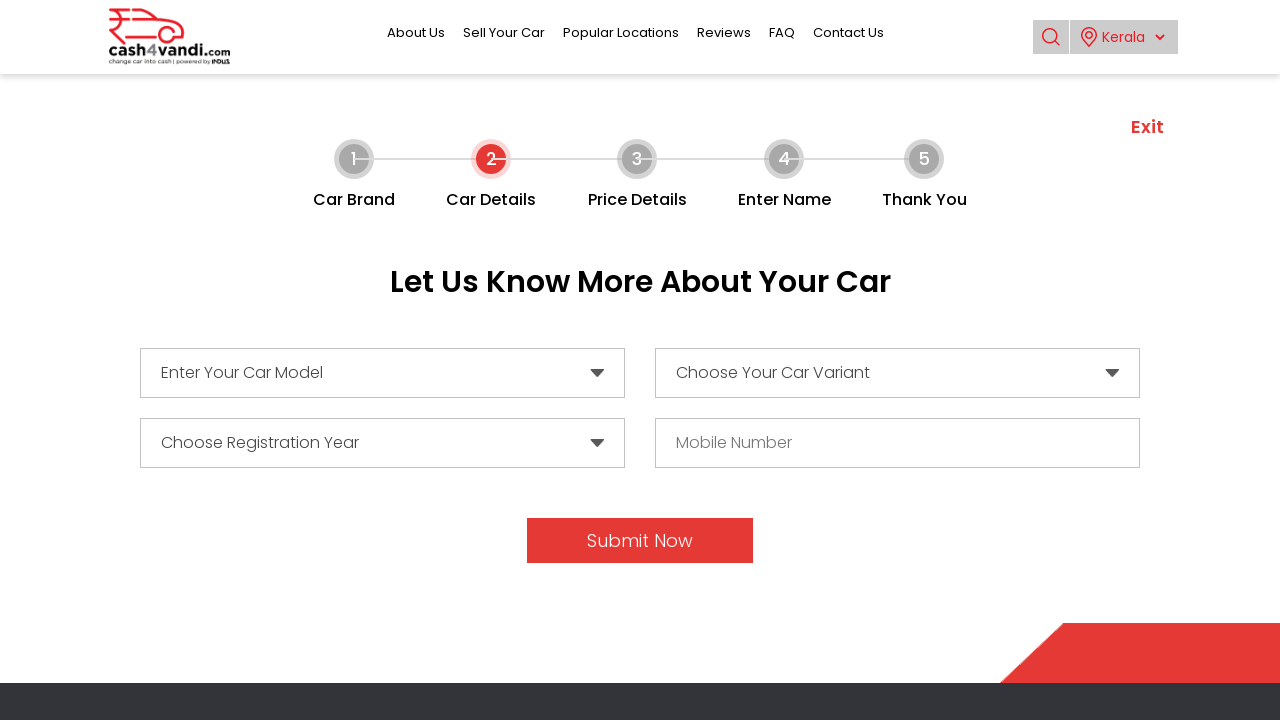

--- FILE ---
content_type: text/html; charset=UTF-8
request_url: https://www.cash4vandi.com/car-details/16?utm_source=&utm_medium=&utm_campaign=&utm_term=&utm_content=
body_size: 6412
content:
<style>
    .error{
        color:red;
    }
    </style>
<!DOCTYPE html>
<html lang="en">
<head>
    <meta charset="UTF-8">
    <meta http-equiv="X-UA-Compatible" content="IE=edge">
    <meta name="viewport" content="width=device-width, initial-scale=1" />
    <link rel="icon" rel="dns-prefetch" href="https://www.cash4vandi.com/assets/frontend/images/cash4vandi.ico" type="image/x-icon">
    <title>Cash4vandi</title>
    <meta name="keywords" content="Cash4vandi">
    <meta name="description" content="Cash4vandi">
    <link rel="canonical" href="https://www.cash4vandi.com/car-details/16"/>
     <link rel="stylesheet"  rel="dns-prefetch"  rel="preload" href="https://www.cash4vandi.com/assets/css/app.css" />
    <link rel="stylesheet" rel="dns-prefetch" rel="preload" href="https://www.cash4vandi.com/assets/frontend/css/owl.carousel.min.css" />
    <link rel="stylesheet" rel="dns-prefetch" rel="preload" href="https://www.cash4vandi.com/assets/frontend/css/owl.theme.default.min.css" />
      <!-- Google Tag Manager -->
<script>(function(w,d,s,l,i){w[l]=w[l]||[];w[l].push({'gtm.start':
new Date().getTime(),event:'gtm.js'});var f=d.getElementsByTagName(s)[0],
j=d.createElement(s),dl=l!='dataLayer'?'&l='+l:'';j.async=true;j.src=
'https://www.googletagmanager.com/gtm.js?id='+i+dl;f.parentNode.insertBefore(j,f);
})(window,document,'script','dataLayer','GTM-N6MKFMV');</script>
<!-- End Google Tag Manager -->
    <style>
.f-form-section{
    max-width: 1000px;
  }
.f-form{
  width:calc(33% - 5px);
}
</style>
    
<style>
@font-face {
  font-family: 'poppins';
  font-display: swap;
}

@font-face {
  font-family: 'font-awesome';
  font-display: swap;
}
</style>
</head>

<body>

    <div class="mobileback"></div>
    <header class="home-header">
    <div class="cs-wrapper">
        <div class="top-navigation">
            <div class="branding">
                <a href="https://www.cash4vandi.com"><img src="https://www.cash4vandi.com/assets/frontend/images/cash4vandi-logo.png" alt="Logo" /></a>
            </div>
            <div class="main-nav">
                <ul>
                     
                    <li><a href="https://www.cash4vandi.com/about-us">About Us</a></li>
                    <li><a href="https://www.cash4vandi.com/car-brand">Sell Your Car</a></li>
                    <li><a href="https://www.cash4vandi.com/locations">Popular Locations</a></li>
                                        <li><a href="https://www.cash4vandi.com/testimonials">Reviews</a></li>
                    <li><a href="https://www.cash4vandi.com/faqs">FAQ</a></li>
                    <li><a href="https://www.cash4vandi.com/connect-with-us">Contact Us</a></li>
                </ul>
                <div class="mobilemenuclose">
                    <a href="#"><i class="fa fa-times" aria-hidden="true"></i></a>
                </div>
            </div>
            <div class="search-box">

    
                <div class="top-search">
                <button class="search_btn search_btn-header"><img src="https://www.cash4vandi.com/assets/frontend/images/search-icon.png" alt="Search" /></button>
                 <form class="search search-form" method="get" action="https://www.cash4vandi.com/search" style="display:none">
                  <input class="search_part" type="text" name="search" placeholder="Search"/> 
                  <button class="search_btn close-btn"><img src="https://www.cash4vandi.com/assets/frontend/images/search-icon.png" alt="Search" /></button>
                </form> 

           
                    
                </div>
                  
                <div class="location-box">
                    <div class="location-name">
                        <figure><img src="https://www.cash4vandi.com/assets/frontend/images/location-icon.png" alt="Location" /></figure>
                                                    <select class="location-selector" name="location-selector" id="location-selector">
                               
                               <option>Kerala</option>
                                                                           <option value="0"  > 0</option>
                                                                            <option value="Vyttila"  > Vyttila</option>
                                                                            <option value="Kayamkulam"  > Kayamkulam</option>
                                                                            <option value="Muvattupuzha"  > Muvattupuzha</option>
                                                                            <option value="0"  > 0</option>
                                                                            <option value="0"  > 0</option>
                                                                            <option value="Pathanamthitta"  > Pathanamthitta</option>
                                                                            <option value="Palakkad"  > Palakkad</option>
                                                                            <option value="Ottappalam"  > Ottappalam</option>
                                                                            <option value="Kunnamkulam"  > Kunnamkulam</option>
                                                                            <option value="Kottakkal"  > Kottakkal</option>
                                                                            <option value="Manjeri"  > Manjeri</option>
                                                                            <option value="calicut"  > calicut</option>
                                                                            <option value="Wayanad"  > Wayanad</option>
                                                                            <option value="Thalassery"  > Thalassery</option>
                                                                            <option value="Kanhangad"  > Kanhangad</option>
                                                                            <option value="Kasaragod"  > Kasaragod</option>
                                                                            <option value="Pongumoodu"  > Pongumoodu</option>
                                                                            <option value="Venpalavattom"  > Venpalavattom</option>
                                                                            <option value="Thiruvallam"  > Thiruvallam</option>
                                                                            <option value="Karunagappally"  > Karunagappally</option>
                                                                            <option value="Kollam"  > Kollam</option>
                                                                            <option value="Kalamassery"  > Kalamassery</option>
                                                                            <option value="Vyttila"  > Vyttila</option>
                                                                            <option value="Kayamkulam"  > Kayamkulam</option>
                                                                            <option value="Muvattupuzha"  > Muvattupuzha</option>
                                                                            <option value="Pala"  > Pala</option>
                                                                            <option value="Kattappana"  > Kattappana</option>
                                                                            <option value="Palakkad"  > Palakkad</option>
                                                                            <option value="Kunnamkulam"  > Kunnamkulam</option>
                                                                            <option value="Kottakkal"  > Kottakkal</option>
                                                                            <option value="Manjeri"  > Manjeri</option>
                                                                            <option value="calicut"  > calicut</option>
                                                                            <option value="Wayanad"  > Wayanad</option>
                                                                            <option value="Thalassery"  > Thalassery</option>
                                                                            <option value="Kanhangad"  > Kanhangad</option>
                                                                            <option value="Kasargod"  > Kasargod</option>
                                                                            <option value="Pathanamthitta"  > Pathanamthitta</option>
                                                                            <option value="Pongummoodu"  > Pongummoodu</option>
                                                                            <option value="KANNUR"  > KANNUR</option>
                                                                            <option value="Tirur"  > Tirur</option>
                                                             </select>
                                            </div>
                </div>
                <div class="top-search-mobile">
                    <img src="https://www.cash4vandi.com/assets/frontend/images/search.png" alt="Search" />
                </div>

            </div>

            <div class="header_button"> <a href="https://www.cash4vandi.com/car-brand"> Get My Car Price </a> </div>

            <div class="mobile-menu">
                <a class="hamburger-menu" href="#">
                    <i class="fa fa-bars" aria-hidden="true"></i>
                </a>
            </div>
        </div>
    </div>
</header>

<div class="getbestprice getbestprice_mobile_show"><a href="https://www.cash4vandi.com/car-brand">Get My Car Price</a></div>

          
<section class="car-brand-listing car_detail_listing">
    <section class="cs-wrapper">
        <section class="car-brand-listing-inner">
            <div class="exit"><a href="https://www.cash4vandi.com/car-brand">Exit</a></div>
            <section class="step-slider">
                <ul>
                <ul>
                    <li><a href="javascript:;"><span class="setpcountouter"><span class="setpcount">1</span></span><span class="setptitle">Car Brand</span></a></li>
                    <li class="active"><a href="javascript:;"><span class="setpcountouter"><span class="setpcount">2</span></span><span class="setptitle">Car Details</span></a></li>
                    <li><a href="javascript:;"><span class="setpcountouter"><span class="setpcount">3</span></span><span class="setptitle">Price Details</span></a></li>
                    <li><a href="javascript:;"><span class="setpcountouter"><span class="setpcount">4</span></span><span class="setptitle">Enter Name</span></a></li>
                    <li><a href="javascript:;"><span class="setpcountouter"><span class="setpcount">5</span></span><span class="setptitle">Thank You</span></a></li>
                </ul>    </ul>
            </section>

        <div class="page-heading">Let Us Know More About Your Car</div>

            <section class="form-section">
                <form name="car_details_form" id="car_details_form">
                                    
               <!-- UTM params -->
                <input type="hidden" name="utm_source" id="utm_source" value="">
                <input type="hidden" name="utm_medium" id="utm_medium" value="">
                <input type="hidden" name="utm_campaign" id="utm_campaign" value="">
                <input type="hidden" name="utm_term" id="utm_term" value="">
                <input type="hidden" name="utm_content" id="utm_content" value="">
                 <input type="hidden" value="Nissan" name="car_brand" id="car_brand">
                 <input type="hidden" value="https://www.cash4vandi.com/uploads/brand/23/07/1688642963.png" name="car_brand_image" id="car_brand_image">

                    <div class="f-form-section">
                                                     <div class="f-form">
                                <select name="car_model" id="car_model" required>
                                    <option value="" >Enter Your Car Model</option>
                                                                    <option value="DATSON GO">DATSON GO</option>
                                                                        <option value="MICRA">MICRA</option>
                                                                        <option value="NISSAN">NISSAN</option>
                                                                    </select>
                                <span class="text-danger" id="car_modelErrorMsg"></span>
                            </div>
                
                            <div class="f-form">
                                <select name="car_varient" id="car_varient" required>
                                    <option value="" >Choose Your Car Variant</option>
                                                                            
                                    <option value="Petrol" >Petrol</option>
                                                                            
                                    <option value="Diesel" >Diesel</option>
                                                                            
                                    <option value="Other" >Other</option>
                                                                    </select>
                                <span class="text-danger" id="car_varientErrorMsg"></span>
                            </div>
                        


                            <div class="f-form">
                            <select name="registration_year" id="registration_year" required>
                                    <option value="" >Choose Registration Year</option>
                                   
                                                                                <option value="2023">2023</option>
                                        
                                                                                <option value="2022">2022</option>
                                        
                                                                                <option value="2021">2021</option>
                                        
                                                                                <option value="2020">2020</option>
                                        
                                                                                <option value="2019">2019</option>
                                        
                                                                                <option value="2018">2018</option>
                                        
                                                                                <option value="2017">2017</option>
                                        
                                                                                <option value="2016">2016</option>
                                        
                                                                                <option value="2015">2015</option>
                                        
                                                                                <option value="2014">2014</option>
                                        
                                                                                <option value="2013">2013</option>
                                        
                                                                                <option value="2012">2012</option>
                                        
                                                                        
                                </select>       
                                <span class="text-danger" id="registration_yearErrorMsg"></span>
                            </div>
                         

                        <!-- <div class="f-form">
                           <input name="ownership_status" id="ownership_status"  placeholder="Ownership status" required>
                                
                            <span class="text-danger" id="ownership_statusErrorMsg"></span>
                        </div>



                        <div class="f-form">
                            <input name="km_driven" id="km_driven" required placeholder="Kilometers Driven (Eg:10,000Km)">
                              
                            <span class="text-danger" id="km_drivenErrorMsg"></span>
                         </div> -->

                         <div class="f-form">
                            <input type="text" name="mobile" id="mobile" value=""  maxlength="10" placeholder="Mobile Number" required>
                            <span class="text-danger" id="mobileErrorMsg"></span>
                         </div>







                    </div>
                    <div class="form-submit-button">
                        <button type="submit" id="cardetails-btn">Submit Now</button>
                    </div>
                </form>
            </section>
        </section>
    </section>
</section>
    <div class="footer-shap">
    <picture>
        <source media="(max-width:767px)" srcset="https://www.cash4vandi.com/assets/frontend/images/footer-shap-mobile.png" alt="mobile">
        <img src="https://www.cash4vandi.com/assets/frontend/images/footer-shap-desktop.png" alt="desktop">
    </picture>
</div>
<footer class="footer-sec">
    <div class="cs-wrapper">
        <div class="foot-row">
            <div class="foot-col">
                <h3 class="foot-title">Follow Us On</h3>
                <div class="social-block">
                    <ul>
                                                <li><a href="https://www.instagram.com/cash4vandi/"  target="_blank"><i class="fa fa-instagram" aria-hidden="true"></i></a></li>
                                                                        <li><a href="https://www.facebook.com/cash4vandi"  target="_blank"><i class="fa fa-facebook" aria-hidden="true"></i></a></li>
                                                                        <li><a href="#" target="_blank"><i class="fa fa-twitter" aria-hidden="true"></i></a></li>
                                                                        <li><a href="https://www.youtube.com/channel/UCfvJgedpmm2cKnmdlOat8RQ"  target="_blank"><i class="fa fa-youtube" aria-hidden="true"></i></a></li>
                                            </ul>
                                        <p><a href="tel:+91484 7122634"><img src="https://www.cash4vandi.com/assets/frontend/images/call.svg" alt="call" /> +91484 7122634</a></p>
                                                            <p><a href="https://www.google.com/maps"  target="_blank"><img src="https://www.cash4vandi.com/assets/frontend/images/dirctions.svg" alt="direction" /> Get the Direction</a></p>
                                    </div>
            </div>
            <div class="foot-col">
                <h3 class="foot-title">About Us</h3>
                                <p>Fair cash offers, hassle-free selling. Trust Cash4Vandi, your reliable destination for selling used cars with confidence and convenience.</p>
                            </div>
            <div class="foot-col">
                <h3 class="foot-title">Quick Links</h3>
                <ul>
                    <li><a href="https://www.cash4vandi.com/about-us">About Us</a></li>
                    <li><a href="https://www.cash4vandi.com/blogs">Blogs</a></li>
                    <li><a href="https://www.cash4vandi.com/career">Career</a></li>
                    <li><a href="https://www.cash4vandi.com/faqs">FAQs</a></li>
                    <li><a href="https://www.cash4vandi.com/privacy-policy">Privacy Policy</a></li>
                    <li><a href="https://www.cash4vandi.com/connect-with-us" >Get In Touch</a></li>
          
                </ul>
            </div>
        </div>
    </div>
    <div class="footer-bottom">
        <div class="cash-container">
                    <p class="copy-right">2023 Indus Used Cars All Rights Reserved</p>
               </div>
    </div>
</footer>



<div class="popup-black" id="popup-black-get-in-touch" style="display:none"></div>
<div class="popup-main" id="popup-main-get-in-touch" style="display:none">
    <div class="main-popup-inner">
        <div class="close-icon" id="close-icon-btn-get-in-touch"><img src="https://www.cash4vandi.com/assets/frontend/images/close.svg" alt="close"></div>
        <div class="pop-padding">
            <h4>Cash4Vandi</h4>
            <p>Lorem ipsum dolor sit amet, consectetur adipiscing elit, sed do eiusmod tempor incididunt ut labore.
            </p>
            <form name="get_in_touch_form" id="get_in_touch_form">
                <div class="popup-form">
                    <div class="pop-form-inner">
                        <input type="text" name="name" id="name_getintouch" placeholder="Full Name">
                        <span class="error-text-danger" id="name_ErrorMessage" style="color: red; font-size: 12px;" ></span>
                    </div>
                    <div class="pop-form-inner">
                        <input type="email" name="email" id="email_getintouch" placeholder="Email Address">
                        <span class="error-text-danger" id="email_ErrorMessage" style="color: red; font-size: 12px;"></span>
                    </div>
                    <div class="pop-form-inner">
                        <input type="tel" name="mobile" id="mobile_getintouch" placeholder="Phone Number">
                        <span class="error-text-danger" id="mobile_ErrorMessage" style="color: red; font-size: 12px;"></span>
                    </div>
                    <div class="pop-form-inner">
                        <button type="submit" id="get_in_touch_submit">Get in touch now</button>
                    </div>
                </div>
            </form>
        </div>
    </div>
</div>



<div class="popup-black" id="popup-black-thanku" style="display:none" ></div>
<div class="popup-main" id="popup-main-thanku" style="display:none" >
    <div class="main-popup-inner">
        <div class="close-icon" id="close_icon_thanku"><img src="https://www.cash4vandi.com/assets/frontend/images/close.svg" alt="close image"></div>
        <div class="pop-padding">
            <h4>Thank you <br /> for your enquiry</h4>
            <div class="thanks-message">we will call you shortly</div>
            <section class="share-blog-post popup_share">
                <ul>
                    <li><a href="javascript:;"><i class="fa fa-facebook" aria-hidden="true"></i></a></li>
                    <li><a href="javascript:;"><i class="fa fa-instagram" aria-hidden="true"></i></a></li>
                    <li><a href="javascript:;"><i class="fa fa-twitter" aria-hidden="true"></i></a></li>
                    <li><a href="javascript:;"><i class="fa fa-linkedin" aria-hidden="true"></i></a></li>
                    <li><a href="javascript:;"><i class="fa fa-whatsapp" aria-hidden="true"></i></a></li>
                </ul>
            </section>
        </div>
    </div>
</div>







    
    <script  rel="dns-prefetch"  src="https://www.cash4vandi.com/assets/frontend/js/jquery.min.js"></script>
    
    <script defer rel="dns-prefetch"  src="https://www.cash4vandi.com/assets/js/bootstrap.min.js"></script>
    <script defer rel="dns-prefetch"  src="https://www.cash4vandi.com/assets/frontend/js/jquery.validate.min.js"></script>
          <script defer rel="dns-prefetch"  src="https://www.cash4vandi.com/assets/js/app.js"></script>
<!-- Google Tag Manager (noscript) -->

<noscript>
    <iframe title="gtm_tag" defer src="https://www.googletagmanager.com/ns.html?id=GTM-N6MKFMV"

height="0" width="0" style="display:none;visibility:hidden"></iframe></noscript>

<!-- End Google Tag Manager (noscript) -->

<script>
    $('.close').on('click', function(){
        
     
    var $iframe = $('#iframe');
    src = $($iframe).prop('src');
    //console.log(src);
    $($iframe).prop('src', '').prop('src', src.replace('?autoplay=1', '?autoplay=0'));
    $('.model_about_one').hide();
});


</script>

    
<script>
    $("#get-in-touch").click(function(){
        $("#popup-main-get-in-touch").fadeIn("300");
        $("#popup-black-get-in-touch").fadeIn("300");
    })
    $("#close-icon-btn-get-in-touch").click(function(){
        $("#popup-main-get-in-touch").fadeOut("300");
        $("#popup-black-get-in-touch").fadeOut("300");
    })

    $("#close_icon_thanku").click(function(){
        $("#popup-main-thanku").fadeOut("300");
        $("#popup-black-thanku").fadeOut("300");
    })
</script>
<script>
    $(document).ready(function() {
        $('#location-selector').on('change', function () {
            var location_id = this.value;
            document.location.href="https://www.cash4vandi.com/popular-locations/"+location_id;
        });
    });
</script>

<script>
    $(document).ready(function() {
        $('#get_in_touch_form').on('submit',function(e){
            e.preventDefault();
            $('#name_ErrorMessage').text('');
            $('#email_ErrorMessage').text('');
            $('#mobile_ErrorMessage').text('');
            let name = $('#name_getintouch').val();
            let email = $('#email_getintouch').val();
            let mobile = $('#mobile_getintouch').val();
            $.ajax({
                url: "https://www.cash4vandi.com/save-get-in-touch",
                type: "POST",
                data: {
                        _token: 'zUQ24AN61mK2HnlNTleQGrdO3A6C55JviIYXRh8f',
                        name:name,
                        email:email,
                        mobile:mobile
                },
                success: function (res) {
                    if(res.status == 1){
                        console.log(res);
                        $("#get_in_touch_form")[0].reset();
                        $("#popup-black-get-in-touch").fadeOut("300");
                        $("#popup-main-get-in-touch").fadeOut("300");
                        $("#popup-main-thanku").fadeIn("300");
                        $("#popup-black-thanku").fadeIn("300");
                    }else if(res.status == 0){
                        $('#name_ErrorMessage').text(res.message.name);
                        $('#email_ErrorMessage').text(res.message.email);
                        $('#mobile_ErrorMessage').text(res.message.mobile);
                    }
                },
            });
        });
    });
</script>
<!-- image -->
<script>

document.addEventListener("DOMContentLoaded", function() {
  var lazyloadImages;    

  if ("IntersectionObserver" in window) {
    lazyloadImages = document.querySelectorAll(".lazy");
    var imageObserver = new IntersectionObserver(function(entries, observer) {
      entries.forEach(function(entry) {
          var image = entry.target;
          image.src = image.dataset.src;
          image.classList.remove("lazy");
          imageObserver.unobserve(image);
        
      });
    });

    lazyloadImages.forEach(function(image) {
      imageObserver.observe(image);
    });
  } else {  
    var lazyloadThrottleTimeout;
    lazyloadImages = document.querySelectorAll(".lazy");
    
    function lazyload () {
      if(lazyloadThrottleTimeout) {
        clearTimeout(lazyloadThrottleTimeout);
      }    

      lazyloadThrottleTimeout = setTimeout(function() {
        var scrollTop = window.pageYOffset;
        lazyloadImages.forEach(function(img) {
            if(img.offsetTop < (window.innerHeight + scrollTop)) {
              img.src = img.dataset.src;
              img.classList.remove('lazy');
            }
        });
        if(lazyloadImages.length == 0) { 
          document.removeEventListener("scroll", lazyload);
          window.removeEventListener("resize", lazyload);
          window.removeEventListener("orientationChange", lazyload);
        }
      },20);
    }

    document.addEventListener("scroll", lazyload);
    window.addEventListener("resize", lazyload);
    window.addEventListener("orientationChange", lazyload);
  }
})
</script>
    <script>
	$(function(){
		$("#car_details_form").validate({
                rules: {
                    mobile: {
                        required: true,
                        maxlength: 11,
                        number:true
                    },
                    registration_year:{
                        required: true,
                    },
                    car_model:{
                        required: true,
                     },
                    
                    car_varient:{
                        required: true,
                    },
                  
                
                },
                
                messages: {
                    mobile:{
                        required: "Mobile is required",
                        maxlength: "Mobile cannot be more than 11 number",
                        number:"Mobile number format is invalid."
                    },
                    
                }
            });
            
        });
</script>
<script>

// console.log("https://www.cash4vandi.com".includes("price-details") );

if("https://www.cash4vandi.com".includes("price-details") == true){
    const carData = sessionStorage.getItem( 'formData' ); 
    console.log("cardetails="+carData);
    if(carData){
        data = JSON.parse(carData);
        document.getElementById("mobile").value = data.mobile;
        const $car_model = document.querySelector('#car_model');
        $car_model.value = data.carModel;
        const $registration_year = document.querySelector('#registration_year');
        $registration_year.value = data.registrationYear;
        const $car_varient = document.querySelector('#car_varient');
        $car_varient.value = data.carVarient;

        const $utm_source = document.querySelector('#utm_source');
        $utm_source.value = data.utm_source;

        const $utm_medium = document.querySelector('#utm_medium');
        $utm_medium.value = data.utm_medium;

        const $utm_campaign = document.querySelector('#utm_campaign');
        $utm_campaign.value = data.utm_campaign;

        const $utm_term = document.querySelector('#utm_term');
        $utm_term.value = data.utm_term;

        const $utm_content = document.querySelector('#utm_content');
        $utm_content.value = data.utm_content;
        
    }
}
else{
    sessionStorage.removeItem("formData");
    sessionStorage.clear();
}

$(document).ready(function() {
    
     $('#car_details_form').on('submit',function(e){
        //var isvalid = $("#car_details_form").valid();
       // if (isvalid) {
        e.preventDefault();
        let carModel = $('#car_model').val();
        let carVarient = $('#car_varient').val();
        let registrationYear = $('#registration_year').val();
        let mobile = $('#mobile').val();
        let car_brand = $('#car_brand').val();
        let km_driven = $('#km_driven').val();
        let ownership_status = $('#ownership_status').val();
        let car_brand_image = $('#car_brand_image').val();
    
        // UTM SECTION PARM
        let utm_source = $('#utm_source').val();
        let utm_medium = $('#utm_medium').val();
        let utm_campaign = $('#utm_campaign').val();
        let utm_term = $('#utm_term').val();
        let utm_content = $('#utm_content').val();


        $.ajax({
                url: "https://www.cash4vandi.com/fetch-car-price-by-post",
                type: "POST",
                data: {
                        _token: 'zUQ24AN61mK2HnlNTleQGrdO3A6C55JviIYXRh8f',
                        carModel:carModel,
                        carVarient:carVarient,
                        registrationYear:registrationYear,
                        mobile:mobile,
                        car_brand:car_brand,
                    //     expected_car_price:expected_car_price,
                    //     date_for_visit:date_for_visit,
                    //     time_for_visit:data.time_for_visit,
                    //    // user_fullName:user_fullName,
                        //user_phoneNumber:user_phoneNumber
                        //optional_email:optional_email,
                        utm_source:utm_source,
                        utm_medium:utm_medium,
                        utm_campaign:utm_campaign,
                        utm_term:utm_term,
                        utm_content:utm_content
                        
                },
                // dataType: 'json',
                success: function (res) {
                   // console.log(res.response.id);
                    if(res.status == 1){
                        sessionStorage.setItem( 'formData' ,  '{"carModel": "'+carModel+'", "carVarient": "'+carVarient+'", "registrationYear": "'+registrationYear+'", "mobile": "'+mobile+'", "car_brand": "'+car_brand+'", "car_brand_image": "'+car_brand_image+'", "ownership_status": "'+ownership_status+'", "km_driven": "'+km_driven+'","utm_source": "'+utm_source+'","utm_medium": "'+utm_medium+'","utm_campaign": "'+utm_campaign+'","utm_term": "'+utm_term+'","utm_content": "'+utm_content+'","id":"'+res.response.id+'" }'  ); 
        
//                         const carData = sessionStorage.getItem( 'formData' ); 
// data = jQuery.parseJSON(carData);
// console.log(data);
                var loc = window.location;
      window.location = "https://www.cash4vandi.com/price-details";
                    }else if(res.status == 0){
                       // console.log(res);
                        $('#mobileErrorMsg').text(res.message.mobile);
                    }
                },
            });



        // sessionStorage.setItem( 'formData' ,  '{"carModel": "'+carModel+'", "carVarient": "'+carVarient+'", "registrationYear": "'+registrationYear+'", "mobile": "'+mobile+'", "car_brand": "'+car_brand+'", "car_brand_image": "'+car_brand_image+'", "ownership_status": "'+ownership_status+'", "km_driven": "'+km_driven+'","utm_source": "'+utm_source+'","utm_medium": "'+utm_medium+'","utm_campaign": "'+utm_campaign+'","utm_term": "'+utm_term+'","utm_content": "'+utm_content+'" }'  ); 
        // var loc = window.location;
        // window.location = "https://www.cash4vandi.com/price-details";
        // }
    });
});
</script>


</body>
</html>

--- FILE ---
content_type: text/css
request_url: https://www.cash4vandi.com/assets/css/app.css
body_size: 47265
content:
/*!
 *  Font Awesome 4.7.0 by @davegandy - http://fontawesome.io - @fontawesome
 *  License - http://fontawesome.io/license (Font: SIL OFL 1.1, CSS: MIT License)
 */@font-face{font-family:'FontAwesome';src:url('https://www.cash4vandi.com/assets/frontend/fonts/fontawesome-webfont.eot?v=4.7.0');src:url('https://www.cash4vandi.com/assets/frontend/fonts/fontawesome-webfont.eot?#iefix&v=4.7.0') format('embedded-opentype'),url('https://www.cash4vandi.com/assets/frontend/fonts/fontawesome-webfont.woff2?v=4.7.0') format('woff2'),url('https://www.cash4vandi.com/assets/frontend/fonts/fontawesome-webfont.woff?v=4.7.0') format('woff'),url('https://www.cash4vandi.com/assets/frontend/fonts/fontawesome-webfont.ttf?v=4.7.0') format('truetype'),url('https://www.cash4vandi.com/assets/frontend/fonts/fontawesome-webfont.svg?v=4.7.0#fontawesomeregular') format('svg');font-weight:normal;font-style:normal}.fa{display:inline-block;font:normal normal normal 14px/1 FontAwesome;font-size:inherit;text-rendering:auto;-webkit-font-smoothing:antialiased;-moz-osx-font-smoothing:grayscale}.fa-lg{font-size:1.33333333em;line-height:.75em;vertical-align:-15%}.fa-2x{font-size:2em}.fa-3x{font-size:3em}.fa-4x{font-size:4em}.fa-5x{font-size:5em}.fa-fw{width:1.28571429em;text-align:center}.fa-ul{padding-left:0;margin-left:2.14285714em;list-style-type:none}.fa-ul>li{position:relative}.fa-li{position:absolute;left:-2.14285714em;width:2.14285714em;top:.14285714em;text-align:center}.fa-li.fa-lg{left:-1.85714286em}.fa-border{padding:.2em .25em .15em;border:solid .08em #eee;border-radius:.1em}.fa-pull-left{float:left}.fa-pull-right{float:right}.fa.fa-pull-left{margin-right:.3em}.fa.fa-pull-right{margin-left:.3em}.pull-right{float:right}.pull-left{float:left}.fa.pull-left{margin-right:.3em}.fa.pull-right{margin-left:.3em}.fa-spin{animation:fa-spin 2s infinite linear}.fa-pulse{animation:fa-spin 1s infinite steps(8)}@keyframes fa-spin{0%{transform:rotate(0deg)}100%{transform:rotate(359deg)}}.fa-rotate-90{-ms-filter:"progid:DXImageTransform.Microsoft.BasicImage(rotation=1)";transform:rotate(90deg)}.fa-rotate-180{-ms-filter:"progid:DXImageTransform.Microsoft.BasicImage(rotation=2)";transform:rotate(180deg)}.fa-rotate-270{-ms-filter:"progid:DXImageTransform.Microsoft.BasicImage(rotation=3)";transform:rotate(270deg)}.fa-flip-horizontal{-ms-filter:"progid:DXImageTransform.Microsoft.BasicImage(rotation=0, mirror=1)";transform:scale(-1, 1)}.fa-flip-vertical{-ms-filter:"progid:DXImageTransform.Microsoft.BasicImage(rotation=2, mirror=1)";transform:scale(1, -1)}:root .fa-rotate-90,:root .fa-rotate-180,:root .fa-rotate-270,:root .fa-flip-horizontal,:root .fa-flip-vertical{filter:none}.fa-stack{position:relative;display:inline-block;width:2em;height:2em;line-height:2em;vertical-align:middle}.fa-stack-1x,.fa-stack-2x{position:absolute;left:0;width:100%;text-align:center}.fa-stack-1x{line-height:inherit}.fa-stack-2x{font-size:2em}.fa-inverse{color:#fff}.fa-glass:before{content:"\f000"}.fa-music:before{content:"\f001"}.fa-search:before{content:"\f002"}.fa-envelope-o:before{content:"\f003"}.fa-heart:before{content:"\f004"}.fa-star:before{content:"\f005"}.fa-star-o:before{content:"\f006"}.fa-user:before{content:"\f007"}.fa-film:before{content:"\f008"}.fa-th-large:before{content:"\f009"}.fa-th:before{content:"\f00a"}.fa-th-list:before{content:"\f00b"}.fa-check:before{content:"\f00c"}.fa-remove:before,.fa-close:before,.fa-times:before{content:"\f00d"}.fa-search-plus:before{content:"\f00e"}.fa-search-minus:before{content:"\f010"}.fa-power-off:before{content:"\f011"}.fa-signal:before{content:"\f012"}.fa-gear:before,.fa-cog:before{content:"\f013"}.fa-trash-o:before{content:"\f014"}.fa-home:before{content:"\f015"}.fa-file-o:before{content:"\f016"}.fa-clock-o:before{content:"\f017"}.fa-road:before{content:"\f018"}.fa-download:before{content:"\f019"}.fa-arrow-circle-o-down:before{content:"\f01a"}.fa-arrow-circle-o-up:before{content:"\f01b"}.fa-inbox:before{content:"\f01c"}.fa-play-circle-o:before{content:"\f01d"}.fa-rotate-right:before,.fa-repeat:before{content:"\f01e"}.fa-refresh:before{content:"\f021"}.fa-list-alt:before{content:"\f022"}.fa-lock:before{content:"\f023"}.fa-flag:before{content:"\f024"}.fa-headphones:before{content:"\f025"}.fa-volume-off:before{content:"\f026"}.fa-volume-down:before{content:"\f027"}.fa-volume-up:before{content:"\f028"}.fa-qrcode:before{content:"\f029"}.fa-barcode:before{content:"\f02a"}.fa-tag:before{content:"\f02b"}.fa-tags:before{content:"\f02c"}.fa-book:before{content:"\f02d"}.fa-bookmark:before{content:"\f02e"}.fa-print:before{content:"\f02f"}.fa-camera:before{content:"\f030"}.fa-font:before{content:"\f031"}.fa-bold:before{content:"\f032"}.fa-italic:before{content:"\f033"}.fa-text-height:before{content:"\f034"}.fa-text-width:before{content:"\f035"}.fa-align-left:before{content:"\f036"}.fa-align-center:before{content:"\f037"}.fa-align-right:before{content:"\f038"}.fa-align-justify:before{content:"\f039"}.fa-list:before{content:"\f03a"}.fa-dedent:before,.fa-outdent:before{content:"\f03b"}.fa-indent:before{content:"\f03c"}.fa-video-camera:before{content:"\f03d"}.fa-photo:before,.fa-image:before,.fa-picture-o:before{content:"\f03e"}.fa-pencil:before{content:"\f040"}.fa-map-marker:before{content:"\f041"}.fa-adjust:before{content:"\f042"}.fa-tint:before{content:"\f043"}.fa-edit:before,.fa-pencil-square-o:before{content:"\f044"}.fa-share-square-o:before{content:"\f045"}.fa-check-square-o:before{content:"\f046"}.fa-arrows:before{content:"\f047"}.fa-step-backward:before{content:"\f048"}.fa-fast-backward:before{content:"\f049"}.fa-backward:before{content:"\f04a"}.fa-play:before{content:"\f04b"}.fa-pause:before{content:"\f04c"}.fa-stop:before{content:"\f04d"}.fa-forward:before{content:"\f04e"}.fa-fast-forward:before{content:"\f050"}.fa-step-forward:before{content:"\f051"}.fa-eject:before{content:"\f052"}.fa-chevron-left:before{content:"\f053"}.fa-chevron-right:before{content:"\f054"}.fa-plus-circle:before{content:"\f055"}.fa-minus-circle:before{content:"\f056"}.fa-times-circle:before{content:"\f057"}.fa-check-circle:before{content:"\f058"}.fa-question-circle:before{content:"\f059"}.fa-info-circle:before{content:"\f05a"}.fa-crosshairs:before{content:"\f05b"}.fa-times-circle-o:before{content:"\f05c"}.fa-check-circle-o:before{content:"\f05d"}.fa-ban:before{content:"\f05e"}.fa-arrow-left:before{content:"\f060"}.fa-arrow-right:before{content:"\f061"}.fa-arrow-up:before{content:"\f062"}.fa-arrow-down:before{content:"\f063"}.fa-mail-forward:before,.fa-share:before{content:"\f064"}.fa-expand:before{content:"\f065"}.fa-compress:before{content:"\f066"}.fa-plus:before{content:"\f067"}.fa-minus:before{content:"\f068"}.fa-asterisk:before{content:"\f069"}.fa-exclamation-circle:before{content:"\f06a"}.fa-gift:before{content:"\f06b"}.fa-leaf:before{content:"\f06c"}.fa-fire:before{content:"\f06d"}.fa-eye:before{content:"\f06e"}.fa-eye-slash:before{content:"\f070"}.fa-warning:before,.fa-exclamation-triangle:before{content:"\f071"}.fa-plane:before{content:"\f072"}.fa-calendar:before{content:"\f073"}.fa-random:before{content:"\f074"}.fa-comment:before{content:"\f075"}.fa-magnet:before{content:"\f076"}.fa-chevron-up:before{content:"\f077"}.fa-chevron-down:before{content:"\f078"}.fa-retweet:before{content:"\f079"}.fa-shopping-cart:before{content:"\f07a"}.fa-folder:before{content:"\f07b"}.fa-folder-open:before{content:"\f07c"}.fa-arrows-v:before{content:"\f07d"}.fa-arrows-h:before{content:"\f07e"}.fa-bar-chart-o:before,.fa-bar-chart:before{content:"\f080"}.fa-twitter-square:before{content:"\f081"}.fa-facebook-square:before{content:"\f082"}.fa-camera-retro:before{content:"\f083"}.fa-key:before{content:"\f084"}.fa-gears:before,.fa-cogs:before{content:"\f085"}.fa-comments:before{content:"\f086"}.fa-thumbs-o-up:before{content:"\f087"}.fa-thumbs-o-down:before{content:"\f088"}.fa-star-half:before{content:"\f089"}.fa-heart-o:before{content:"\f08a"}.fa-sign-out:before{content:"\f08b"}.fa-linkedin-square:before{content:"\f08c"}.fa-thumb-tack:before{content:"\f08d"}.fa-external-link:before{content:"\f08e"}.fa-sign-in:before{content:"\f090"}.fa-trophy:before{content:"\f091"}.fa-github-square:before{content:"\f092"}.fa-upload:before{content:"\f093"}.fa-lemon-o:before{content:"\f094"}.fa-phone:before{content:"\f095"}.fa-square-o:before{content:"\f096"}.fa-bookmark-o:before{content:"\f097"}.fa-phone-square:before{content:"\f098"}.fa-twitter:before{content:"\f099"}.fa-facebook-f:before,.fa-facebook:before{content:"\f09a"}.fa-github:before{content:"\f09b"}.fa-unlock:before{content:"\f09c"}.fa-credit-card:before{content:"\f09d"}.fa-feed:before,.fa-rss:before{content:"\f09e"}.fa-hdd-o:before{content:"\f0a0"}.fa-bullhorn:before{content:"\f0a1"}.fa-bell:before{content:"\f0f3"}.fa-certificate:before{content:"\f0a3"}.fa-hand-o-right:before{content:"\f0a4"}.fa-hand-o-left:before{content:"\f0a5"}.fa-hand-o-up:before{content:"\f0a6"}.fa-hand-o-down:before{content:"\f0a7"}.fa-arrow-circle-left:before{content:"\f0a8"}.fa-arrow-circle-right:before{content:"\f0a9"}.fa-arrow-circle-up:before{content:"\f0aa"}.fa-arrow-circle-down:before{content:"\f0ab"}.fa-globe:before{content:"\f0ac"}.fa-wrench:before{content:"\f0ad"}.fa-tasks:before{content:"\f0ae"}.fa-filter:before{content:"\f0b0"}.fa-briefcase:before{content:"\f0b1"}.fa-arrows-alt:before{content:"\f0b2"}.fa-group:before,.fa-users:before{content:"\f0c0"}.fa-chain:before,.fa-link:before{content:"\f0c1"}.fa-cloud:before{content:"\f0c2"}.fa-flask:before{content:"\f0c3"}.fa-cut:before,.fa-scissors:before{content:"\f0c4"}.fa-copy:before,.fa-files-o:before{content:"\f0c5"}.fa-paperclip:before{content:"\f0c6"}.fa-save:before,.fa-floppy-o:before{content:"\f0c7"}.fa-square:before{content:"\f0c8"}.fa-navicon:before,.fa-reorder:before,.fa-bars:before{content:"\f0c9"}.fa-list-ul:before{content:"\f0ca"}.fa-list-ol:before{content:"\f0cb"}.fa-strikethrough:before{content:"\f0cc"}.fa-underline:before{content:"\f0cd"}.fa-table:before{content:"\f0ce"}.fa-magic:before{content:"\f0d0"}.fa-truck:before{content:"\f0d1"}.fa-pinterest:before{content:"\f0d2"}.fa-pinterest-square:before{content:"\f0d3"}.fa-google-plus-square:before{content:"\f0d4"}.fa-google-plus:before{content:"\f0d5"}.fa-money:before{content:"\f0d6"}.fa-caret-down:before{content:"\f0d7"}.fa-caret-up:before{content:"\f0d8"}.fa-caret-left:before{content:"\f0d9"}.fa-caret-right:before{content:"\f0da"}.fa-columns:before{content:"\f0db"}.fa-unsorted:before,.fa-sort:before{content:"\f0dc"}.fa-sort-down:before,.fa-sort-desc:before{content:"\f0dd"}.fa-sort-up:before,.fa-sort-asc:before{content:"\f0de"}.fa-envelope:before{content:"\f0e0"}.fa-linkedin:before{content:"\f0e1"}.fa-rotate-left:before,.fa-undo:before{content:"\f0e2"}.fa-legal:before,.fa-gavel:before{content:"\f0e3"}.fa-dashboard:before,.fa-tachometer:before{content:"\f0e4"}.fa-comment-o:before{content:"\f0e5"}.fa-comments-o:before{content:"\f0e6"}.fa-flash:before,.fa-bolt:before{content:"\f0e7"}.fa-sitemap:before{content:"\f0e8"}.fa-umbrella:before{content:"\f0e9"}.fa-paste:before,.fa-clipboard:before{content:"\f0ea"}.fa-lightbulb-o:before{content:"\f0eb"}.fa-exchange:before{content:"\f0ec"}.fa-cloud-download:before{content:"\f0ed"}.fa-cloud-upload:before{content:"\f0ee"}.fa-user-md:before{content:"\f0f0"}.fa-stethoscope:before{content:"\f0f1"}.fa-suitcase:before{content:"\f0f2"}.fa-bell-o:before{content:"\f0a2"}.fa-coffee:before{content:"\f0f4"}.fa-cutlery:before{content:"\f0f5"}.fa-file-text-o:before{content:"\f0f6"}.fa-building-o:before{content:"\f0f7"}.fa-hospital-o:before{content:"\f0f8"}.fa-ambulance:before{content:"\f0f9"}.fa-medkit:before{content:"\f0fa"}.fa-fighter-jet:before{content:"\f0fb"}.fa-beer:before{content:"\f0fc"}.fa-h-square:before{content:"\f0fd"}.fa-plus-square:before{content:"\f0fe"}.fa-angle-double-left:before{content:"\f100"}.fa-angle-double-right:before{content:"\f101"}.fa-angle-double-up:before{content:"\f102"}.fa-angle-double-down:before{content:"\f103"}.fa-angle-left:before{content:"\f104"}.fa-angle-right:before{content:"\f105"}.fa-angle-up:before{content:"\f106"}.fa-angle-down:before{content:"\f107"}.fa-desktop:before{content:"\f108"}.fa-laptop:before{content:"\f109"}.fa-tablet:before{content:"\f10a"}.fa-mobile-phone:before,.fa-mobile:before{content:"\f10b"}.fa-circle-o:before{content:"\f10c"}.fa-quote-left:before{content:"\f10d"}.fa-quote-right:before{content:"\f10e"}.fa-spinner:before{content:"\f110"}.fa-circle:before{content:"\f111"}.fa-mail-reply:before,.fa-reply:before{content:"\f112"}.fa-github-alt:before{content:"\f113"}.fa-folder-o:before{content:"\f114"}.fa-folder-open-o:before{content:"\f115"}.fa-smile-o:before{content:"\f118"}.fa-frown-o:before{content:"\f119"}.fa-meh-o:before{content:"\f11a"}.fa-gamepad:before{content:"\f11b"}.fa-keyboard-o:before{content:"\f11c"}.fa-flag-o:before{content:"\f11d"}.fa-flag-checkered:before{content:"\f11e"}.fa-terminal:before{content:"\f120"}.fa-code:before{content:"\f121"}.fa-mail-reply-all:before,.fa-reply-all:before{content:"\f122"}.fa-star-half-empty:before,.fa-star-half-full:before,.fa-star-half-o:before{content:"\f123"}.fa-location-arrow:before{content:"\f124"}.fa-crop:before{content:"\f125"}.fa-code-fork:before{content:"\f126"}.fa-unlink:before,.fa-chain-broken:before{content:"\f127"}.fa-question:before{content:"\f128"}.fa-info:before{content:"\f129"}.fa-exclamation:before{content:"\f12a"}.fa-superscript:before{content:"\f12b"}.fa-subscript:before{content:"\f12c"}.fa-eraser:before{content:"\f12d"}.fa-puzzle-piece:before{content:"\f12e"}.fa-microphone:before{content:"\f130"}.fa-microphone-slash:before{content:"\f131"}.fa-shield:before{content:"\f132"}.fa-calendar-o:before{content:"\f133"}.fa-fire-extinguisher:before{content:"\f134"}.fa-rocket:before{content:"\f135"}.fa-maxcdn:before{content:"\f136"}.fa-chevron-circle-left:before{content:"\f137"}.fa-chevron-circle-right:before{content:"\f138"}.fa-chevron-circle-up:before{content:"\f139"}.fa-chevron-circle-down:before{content:"\f13a"}.fa-html5:before{content:"\f13b"}.fa-css3:before{content:"\f13c"}.fa-anchor:before{content:"\f13d"}.fa-unlock-alt:before{content:"\f13e"}.fa-bullseye:before{content:"\f140"}.fa-ellipsis-h:before{content:"\f141"}.fa-ellipsis-v:before{content:"\f142"}.fa-rss-square:before{content:"\f143"}.fa-play-circle:before{content:"\f144"}.fa-ticket:before{content:"\f145"}.fa-minus-square:before{content:"\f146"}.fa-minus-square-o:before{content:"\f147"}.fa-level-up:before{content:"\f148"}.fa-level-down:before{content:"\f149"}.fa-check-square:before{content:"\f14a"}.fa-pencil-square:before{content:"\f14b"}.fa-external-link-square:before{content:"\f14c"}.fa-share-square:before{content:"\f14d"}.fa-compass:before{content:"\f14e"}.fa-toggle-down:before,.fa-caret-square-o-down:before{content:"\f150"}.fa-toggle-up:before,.fa-caret-square-o-up:before{content:"\f151"}.fa-toggle-right:before,.fa-caret-square-o-right:before{content:"\f152"}.fa-euro:before,.fa-eur:before{content:"\f153"}.fa-gbp:before{content:"\f154"}.fa-dollar:before,.fa-usd:before{content:"\f155"}.fa-rupee:before,.fa-inr:before{content:"\f156"}.fa-cny:before,.fa-rmb:before,.fa-yen:before,.fa-jpy:before{content:"\f157"}.fa-ruble:before,.fa-rouble:before,.fa-rub:before{content:"\f158"}.fa-won:before,.fa-krw:before{content:"\f159"}.fa-bitcoin:before,.fa-btc:before{content:"\f15a"}.fa-file:before{content:"\f15b"}.fa-file-text:before{content:"\f15c"}.fa-sort-alpha-asc:before{content:"\f15d"}.fa-sort-alpha-desc:before{content:"\f15e"}.fa-sort-amount-asc:before{content:"\f160"}.fa-sort-amount-desc:before{content:"\f161"}.fa-sort-numeric-asc:before{content:"\f162"}.fa-sort-numeric-desc:before{content:"\f163"}.fa-thumbs-up:before{content:"\f164"}.fa-thumbs-down:before{content:"\f165"}.fa-youtube-square:before{content:"\f166"}.fa-youtube:before{content:"\f167"}.fa-xing:before{content:"\f168"}.fa-xing-square:before{content:"\f169"}.fa-youtube-play:before{content:"\f16a"}.fa-dropbox:before{content:"\f16b"}.fa-stack-overflow:before{content:"\f16c"}.fa-instagram:before{content:"\f16d"}.fa-flickr:before{content:"\f16e"}.fa-adn:before{content:"\f170"}.fa-bitbucket:before{content:"\f171"}.fa-bitbucket-square:before{content:"\f172"}.fa-tumblr:before{content:"\f173"}.fa-tumblr-square:before{content:"\f174"}.fa-long-arrow-down:before{content:"\f175"}.fa-long-arrow-up:before{content:"\f176"}.fa-long-arrow-left:before{content:"\f177"}.fa-long-arrow-right:before{content:"\f178"}.fa-apple:before{content:"\f179"}.fa-windows:before{content:"\f17a"}.fa-android:before{content:"\f17b"}.fa-linux:before{content:"\f17c"}.fa-dribbble:before{content:"\f17d"}.fa-skype:before{content:"\f17e"}.fa-foursquare:before{content:"\f180"}.fa-trello:before{content:"\f181"}.fa-female:before{content:"\f182"}.fa-male:before{content:"\f183"}.fa-gittip:before,.fa-gratipay:before{content:"\f184"}.fa-sun-o:before{content:"\f185"}.fa-moon-o:before{content:"\f186"}.fa-archive:before{content:"\f187"}.fa-bug:before{content:"\f188"}.fa-vk:before{content:"\f189"}.fa-weibo:before{content:"\f18a"}.fa-renren:before{content:"\f18b"}.fa-pagelines:before{content:"\f18c"}.fa-stack-exchange:before{content:"\f18d"}.fa-arrow-circle-o-right:before{content:"\f18e"}.fa-arrow-circle-o-left:before{content:"\f190"}.fa-toggle-left:before,.fa-caret-square-o-left:before{content:"\f191"}.fa-dot-circle-o:before{content:"\f192"}.fa-wheelchair:before{content:"\f193"}.fa-vimeo-square:before{content:"\f194"}.fa-turkish-lira:before,.fa-try:before{content:"\f195"}.fa-plus-square-o:before{content:"\f196"}.fa-space-shuttle:before{content:"\f197"}.fa-slack:before{content:"\f198"}.fa-envelope-square:before{content:"\f199"}.fa-wordpress:before{content:"\f19a"}.fa-openid:before{content:"\f19b"}.fa-institution:before,.fa-bank:before,.fa-university:before{content:"\f19c"}.fa-mortar-board:before,.fa-graduation-cap:before{content:"\f19d"}.fa-yahoo:before{content:"\f19e"}.fa-google:before{content:"\f1a0"}.fa-reddit:before{content:"\f1a1"}.fa-reddit-square:before{content:"\f1a2"}.fa-stumbleupon-circle:before{content:"\f1a3"}.fa-stumbleupon:before{content:"\f1a4"}.fa-delicious:before{content:"\f1a5"}.fa-digg:before{content:"\f1a6"}.fa-pied-piper-pp:before{content:"\f1a7"}.fa-pied-piper-alt:before{content:"\f1a8"}.fa-drupal:before{content:"\f1a9"}.fa-joomla:before{content:"\f1aa"}.fa-language:before{content:"\f1ab"}.fa-fax:before{content:"\f1ac"}.fa-building:before{content:"\f1ad"}.fa-child:before{content:"\f1ae"}.fa-paw:before{content:"\f1b0"}.fa-spoon:before{content:"\f1b1"}.fa-cube:before{content:"\f1b2"}.fa-cubes:before{content:"\f1b3"}.fa-behance:before{content:"\f1b4"}.fa-behance-square:before{content:"\f1b5"}.fa-steam:before{content:"\f1b6"}.fa-steam-square:before{content:"\f1b7"}.fa-recycle:before{content:"\f1b8"}.fa-automobile:before,.fa-car:before{content:"\f1b9"}.fa-cab:before,.fa-taxi:before{content:"\f1ba"}.fa-tree:before{content:"\f1bb"}.fa-spotify:before{content:"\f1bc"}.fa-deviantart:before{content:"\f1bd"}.fa-soundcloud:before{content:"\f1be"}.fa-database:before{content:"\f1c0"}.fa-file-pdf-o:before{content:"\f1c1"}.fa-file-word-o:before{content:"\f1c2"}.fa-file-excel-o:before{content:"\f1c3"}.fa-file-powerpoint-o:before{content:"\f1c4"}.fa-file-photo-o:before,.fa-file-picture-o:before,.fa-file-image-o:before{content:"\f1c5"}.fa-file-zip-o:before,.fa-file-archive-o:before{content:"\f1c6"}.fa-file-sound-o:before,.fa-file-audio-o:before{content:"\f1c7"}.fa-file-movie-o:before,.fa-file-video-o:before{content:"\f1c8"}.fa-file-code-o:before{content:"\f1c9"}.fa-vine:before{content:"\f1ca"}.fa-codepen:before{content:"\f1cb"}.fa-jsfiddle:before{content:"\f1cc"}.fa-life-bouy:before,.fa-life-buoy:before,.fa-life-saver:before,.fa-support:before,.fa-life-ring:before{content:"\f1cd"}.fa-circle-o-notch:before{content:"\f1ce"}.fa-ra:before,.fa-resistance:before,.fa-rebel:before{content:"\f1d0"}.fa-ge:before,.fa-empire:before{content:"\f1d1"}.fa-git-square:before{content:"\f1d2"}.fa-git:before{content:"\f1d3"}.fa-y-combinator-square:before,.fa-yc-square:before,.fa-hacker-news:before{content:"\f1d4"}.fa-tencent-weibo:before{content:"\f1d5"}.fa-qq:before{content:"\f1d6"}.fa-wechat:before,.fa-weixin:before{content:"\f1d7"}.fa-send:before,.fa-paper-plane:before{content:"\f1d8"}.fa-send-o:before,.fa-paper-plane-o:before{content:"\f1d9"}.fa-history:before{content:"\f1da"}.fa-circle-thin:before{content:"\f1db"}.fa-header:before{content:"\f1dc"}.fa-paragraph:before{content:"\f1dd"}.fa-sliders:before{content:"\f1de"}.fa-share-alt:before{content:"\f1e0"}.fa-share-alt-square:before{content:"\f1e1"}.fa-bomb:before{content:"\f1e2"}.fa-soccer-ball-o:before,.fa-futbol-o:before{content:"\f1e3"}.fa-tty:before{content:"\f1e4"}.fa-binoculars:before{content:"\f1e5"}.fa-plug:before{content:"\f1e6"}.fa-slideshare:before{content:"\f1e7"}.fa-twitch:before{content:"\f1e8"}.fa-yelp:before{content:"\f1e9"}.fa-newspaper-o:before{content:"\f1ea"}.fa-wifi:before{content:"\f1eb"}.fa-calculator:before{content:"\f1ec"}.fa-paypal:before{content:"\f1ed"}.fa-google-wallet:before{content:"\f1ee"}.fa-cc-visa:before{content:"\f1f0"}.fa-cc-mastercard:before{content:"\f1f1"}.fa-cc-discover:before{content:"\f1f2"}.fa-cc-amex:before{content:"\f1f3"}.fa-cc-paypal:before{content:"\f1f4"}.fa-cc-stripe:before{content:"\f1f5"}.fa-bell-slash:before{content:"\f1f6"}.fa-bell-slash-o:before{content:"\f1f7"}.fa-trash:before{content:"\f1f8"}.fa-copyright:before{content:"\f1f9"}.fa-at:before{content:"\f1fa"}.fa-eyedropper:before{content:"\f1fb"}.fa-paint-brush:before{content:"\f1fc"}.fa-birthday-cake:before{content:"\f1fd"}.fa-area-chart:before{content:"\f1fe"}.fa-pie-chart:before{content:"\f200"}.fa-line-chart:before{content:"\f201"}.fa-lastfm:before{content:"\f202"}.fa-lastfm-square:before{content:"\f203"}.fa-toggle-off:before{content:"\f204"}.fa-toggle-on:before{content:"\f205"}.fa-bicycle:before{content:"\f206"}.fa-bus:before{content:"\f207"}.fa-ioxhost:before{content:"\f208"}.fa-angellist:before{content:"\f209"}.fa-cc:before{content:"\f20a"}.fa-shekel:before,.fa-sheqel:before,.fa-ils:before{content:"\f20b"}.fa-meanpath:before{content:"\f20c"}.fa-buysellads:before{content:"\f20d"}.fa-connectdevelop:before{content:"\f20e"}.fa-dashcube:before{content:"\f210"}.fa-forumbee:before{content:"\f211"}.fa-leanpub:before{content:"\f212"}.fa-sellsy:before{content:"\f213"}.fa-shirtsinbulk:before{content:"\f214"}.fa-simplybuilt:before{content:"\f215"}.fa-skyatlas:before{content:"\f216"}.fa-cart-plus:before{content:"\f217"}.fa-cart-arrow-down:before{content:"\f218"}.fa-diamond:before{content:"\f219"}.fa-ship:before{content:"\f21a"}.fa-user-secret:before{content:"\f21b"}.fa-motorcycle:before{content:"\f21c"}.fa-street-view:before{content:"\f21d"}.fa-heartbeat:before{content:"\f21e"}.fa-venus:before{content:"\f221"}.fa-mars:before{content:"\f222"}.fa-mercury:before{content:"\f223"}.fa-intersex:before,.fa-transgender:before{content:"\f224"}.fa-transgender-alt:before{content:"\f225"}.fa-venus-double:before{content:"\f226"}.fa-mars-double:before{content:"\f227"}.fa-venus-mars:before{content:"\f228"}.fa-mars-stroke:before{content:"\f229"}.fa-mars-stroke-v:before{content:"\f22a"}.fa-mars-stroke-h:before{content:"\f22b"}.fa-neuter:before{content:"\f22c"}.fa-genderless:before{content:"\f22d"}.fa-facebook-official:before{content:"\f230"}.fa-pinterest-p:before{content:"\f231"}.fa-whatsapp:before{content:"\f232"}.fa-server:before{content:"\f233"}.fa-user-plus:before{content:"\f234"}.fa-user-times:before{content:"\f235"}.fa-hotel:before,.fa-bed:before{content:"\f236"}.fa-viacoin:before{content:"\f237"}.fa-train:before{content:"\f238"}.fa-subway:before{content:"\f239"}.fa-medium:before{content:"\f23a"}.fa-yc:before,.fa-y-combinator:before{content:"\f23b"}.fa-optin-monster:before{content:"\f23c"}.fa-opencart:before{content:"\f23d"}.fa-expeditedssl:before{content:"\f23e"}.fa-battery-4:before,.fa-battery:before,.fa-battery-full:before{content:"\f240"}.fa-battery-3:before,.fa-battery-three-quarters:before{content:"\f241"}.fa-battery-2:before,.fa-battery-half:before{content:"\f242"}.fa-battery-1:before,.fa-battery-quarter:before{content:"\f243"}.fa-battery-0:before,.fa-battery-empty:before{content:"\f244"}.fa-mouse-pointer:before{content:"\f245"}.fa-i-cursor:before{content:"\f246"}.fa-object-group:before{content:"\f247"}.fa-object-ungroup:before{content:"\f248"}.fa-sticky-note:before{content:"\f249"}.fa-sticky-note-o:before{content:"\f24a"}.fa-cc-jcb:before{content:"\f24b"}.fa-cc-diners-club:before{content:"\f24c"}.fa-clone:before{content:"\f24d"}.fa-balance-scale:before{content:"\f24e"}.fa-hourglass-o:before{content:"\f250"}.fa-hourglass-1:before,.fa-hourglass-start:before{content:"\f251"}.fa-hourglass-2:before,.fa-hourglass-half:before{content:"\f252"}.fa-hourglass-3:before,.fa-hourglass-end:before{content:"\f253"}.fa-hourglass:before{content:"\f254"}.fa-hand-grab-o:before,.fa-hand-rock-o:before{content:"\f255"}.fa-hand-stop-o:before,.fa-hand-paper-o:before{content:"\f256"}.fa-hand-scissors-o:before{content:"\f257"}.fa-hand-lizard-o:before{content:"\f258"}.fa-hand-spock-o:before{content:"\f259"}.fa-hand-pointer-o:before{content:"\f25a"}.fa-hand-peace-o:before{content:"\f25b"}.fa-trademark:before{content:"\f25c"}.fa-registered:before{content:"\f25d"}.fa-creative-commons:before{content:"\f25e"}.fa-gg:before{content:"\f260"}.fa-gg-circle:before{content:"\f261"}.fa-tripadvisor:before{content:"\f262"}.fa-odnoklassniki:before{content:"\f263"}.fa-odnoklassniki-square:before{content:"\f264"}.fa-get-pocket:before{content:"\f265"}.fa-wikipedia-w:before{content:"\f266"}.fa-safari:before{content:"\f267"}.fa-chrome:before{content:"\f268"}.fa-firefox:before{content:"\f269"}.fa-opera:before{content:"\f26a"}.fa-internet-explorer:before{content:"\f26b"}.fa-tv:before,.fa-television:before{content:"\f26c"}.fa-contao:before{content:"\f26d"}.fa-500px:before{content:"\f26e"}.fa-amazon:before{content:"\f270"}.fa-calendar-plus-o:before{content:"\f271"}.fa-calendar-minus-o:before{content:"\f272"}.fa-calendar-times-o:before{content:"\f273"}.fa-calendar-check-o:before{content:"\f274"}.fa-industry:before{content:"\f275"}.fa-map-pin:before{content:"\f276"}.fa-map-signs:before{content:"\f277"}.fa-map-o:before{content:"\f278"}.fa-map:before{content:"\f279"}.fa-commenting:before{content:"\f27a"}.fa-commenting-o:before{content:"\f27b"}.fa-houzz:before{content:"\f27c"}.fa-vimeo:before{content:"\f27d"}.fa-black-tie:before{content:"\f27e"}.fa-fonticons:before{content:"\f280"}.fa-reddit-alien:before{content:"\f281"}.fa-edge:before{content:"\f282"}.fa-credit-card-alt:before{content:"\f283"}.fa-codiepie:before{content:"\f284"}.fa-modx:before{content:"\f285"}.fa-fort-awesome:before{content:"\f286"}.fa-usb:before{content:"\f287"}.fa-product-hunt:before{content:"\f288"}.fa-mixcloud:before{content:"\f289"}.fa-scribd:before{content:"\f28a"}.fa-pause-circle:before{content:"\f28b"}.fa-pause-circle-o:before{content:"\f28c"}.fa-stop-circle:before{content:"\f28d"}.fa-stop-circle-o:before{content:"\f28e"}.fa-shopping-bag:before{content:"\f290"}.fa-shopping-basket:before{content:"\f291"}.fa-hashtag:before{content:"\f292"}.fa-bluetooth:before{content:"\f293"}.fa-bluetooth-b:before{content:"\f294"}.fa-percent:before{content:"\f295"}.fa-gitlab:before{content:"\f296"}.fa-wpbeginner:before{content:"\f297"}.fa-wpforms:before{content:"\f298"}.fa-envira:before{content:"\f299"}.fa-universal-access:before{content:"\f29a"}.fa-wheelchair-alt:before{content:"\f29b"}.fa-question-circle-o:before{content:"\f29c"}.fa-blind:before{content:"\f29d"}.fa-audio-description:before{content:"\f29e"}.fa-volume-control-phone:before{content:"\f2a0"}.fa-braille:before{content:"\f2a1"}.fa-assistive-listening-systems:before{content:"\f2a2"}.fa-asl-interpreting:before,.fa-american-sign-language-interpreting:before{content:"\f2a3"}.fa-deafness:before,.fa-hard-of-hearing:before,.fa-deaf:before{content:"\f2a4"}.fa-glide:before{content:"\f2a5"}.fa-glide-g:before{content:"\f2a6"}.fa-signing:before,.fa-sign-language:before{content:"\f2a7"}.fa-low-vision:before{content:"\f2a8"}.fa-viadeo:before{content:"\f2a9"}.fa-viadeo-square:before{content:"\f2aa"}.fa-snapchat:before{content:"\f2ab"}.fa-snapchat-ghost:before{content:"\f2ac"}.fa-snapchat-square:before{content:"\f2ad"}.fa-pied-piper:before{content:"\f2ae"}.fa-first-order:before{content:"\f2b0"}.fa-yoast:before{content:"\f2b1"}.fa-themeisle:before{content:"\f2b2"}.fa-google-plus-circle:before,.fa-google-plus-official:before{content:"\f2b3"}.fa-fa:before,.fa-font-awesome:before{content:"\f2b4"}.fa-handshake-o:before{content:"\f2b5"}.fa-envelope-open:before{content:"\f2b6"}.fa-envelope-open-o:before{content:"\f2b7"}.fa-linode:before{content:"\f2b8"}.fa-address-book:before{content:"\f2b9"}.fa-address-book-o:before{content:"\f2ba"}.fa-vcard:before,.fa-address-card:before{content:"\f2bb"}.fa-vcard-o:before,.fa-address-card-o:before{content:"\f2bc"}.fa-user-circle:before{content:"\f2bd"}.fa-user-circle-o:before{content:"\f2be"}.fa-user-o:before{content:"\f2c0"}.fa-id-badge:before{content:"\f2c1"}.fa-drivers-license:before,.fa-id-card:before{content:"\f2c2"}.fa-drivers-license-o:before,.fa-id-card-o:before{content:"\f2c3"}.fa-quora:before{content:"\f2c4"}.fa-free-code-camp:before{content:"\f2c5"}.fa-telegram:before{content:"\f2c6"}.fa-thermometer-4:before,.fa-thermometer:before,.fa-thermometer-full:before{content:"\f2c7"}.fa-thermometer-3:before,.fa-thermometer-three-quarters:before{content:"\f2c8"}.fa-thermometer-2:before,.fa-thermometer-half:before{content:"\f2c9"}.fa-thermometer-1:before,.fa-thermometer-quarter:before{content:"\f2ca"}.fa-thermometer-0:before,.fa-thermometer-empty:before{content:"\f2cb"}.fa-shower:before{content:"\f2cc"}.fa-bathtub:before,.fa-s15:before,.fa-bath:before{content:"\f2cd"}.fa-podcast:before{content:"\f2ce"}.fa-window-maximize:before{content:"\f2d0"}.fa-window-minimize:before{content:"\f2d1"}.fa-window-restore:before{content:"\f2d2"}.fa-times-rectangle:before,.fa-window-close:before{content:"\f2d3"}.fa-times-rectangle-o:before,.fa-window-close-o:before{content:"\f2d4"}.fa-bandcamp:before{content:"\f2d5"}.fa-grav:before{content:"\f2d6"}.fa-etsy:before{content:"\f2d7"}.fa-imdb:before{content:"\f2d8"}.fa-ravelry:before{content:"\f2d9"}.fa-eercast:before{content:"\f2da"}.fa-microchip:before{content:"\f2db"}.fa-snowflake-o:before{content:"\f2dc"}.fa-superpowers:before{content:"\f2dd"}.fa-wpexplorer:before{content:"\f2de"}.fa-meetup:before{content:"\f2e0"}.sr-only{position:absolute;width:1px;height:1px;padding:0;margin:-1px;overflow:hidden;clip:rect(0, 0, 0, 0);border:0}.sr-only-focusable:active,.sr-only-focusable:focus{position:static;width:auto;height:auto;margin:0;overflow:visible;clip:auto}

/*!
 * Bootstrap v3.4.0 (https://getbootstrap.com/)
 * Copyright 2011-2018 Twitter, Inc.
 * Licensed under MIT (https://github.com/twbs/bootstrap/blob/master/LICENSE)
 *//*! normalize.css v3.0.3 | MIT License | github.com/necolas/normalize.css */html{font-family:sans-serif;-ms-text-size-adjust:100%;-webkit-text-size-adjust:100%}body{margin:0}article,aside,details,figcaption,figure,footer,header,hgroup,main,menu,nav,section,summary{display:block}audio,canvas,progress,video{display:inline-block;vertical-align:baseline}audio:not([controls]){display:none;height:0}[hidden],template{display:none}a{background-color:transparent}a:active,a:hover{outline:0}abbr[title]{border-bottom:none;text-decoration:underline;-webkit-text-decoration:underline dotted;text-decoration:underline dotted}b,strong{font-weight:700}dfn{font-style:italic}h1{font-size:2em;margin:.67em 0}mark{background:#ff0;color:#000}small{font-size:80%}sub,sup{font-size:75%;line-height:0;position:relative;vertical-align:baseline}sup{top:-.5em}sub{bottom:-.25em}img{border:0}svg:not(:root){overflow:hidden}figure{margin:1em 40px}hr{box-sizing:content-box;height:0}pre{overflow:auto}code,kbd,pre,samp{font-family:monospace,monospace;font-size:1em}button,input,optgroup,select,textarea{color:inherit;font:inherit;margin:0}button{overflow:visible}button,select{text-transform:none}button,html input[type=button],input[type=reset],input[type=submit]{-webkit-appearance:button;cursor:pointer}button[disabled],html input[disabled]{cursor:default}button::-moz-focus-inner,input::-moz-focus-inner{border:0;padding:0}input{line-height:normal}input[type=checkbox],input[type=radio]{box-sizing:border-box;padding:0}input[type=number]::-webkit-inner-spin-button,input[type=number]::-webkit-outer-spin-button{height:auto}input[type=search]{-webkit-appearance:textfield;box-sizing:content-box}input[type=search]::-webkit-search-cancel-button,input[type=search]::-webkit-search-decoration{-webkit-appearance:none}fieldset{border:1px solid silver;margin:0 2px;padding:.35em .625em .75em}legend{border:0;padding:0}textarea{overflow:auto}optgroup{font-weight:700}table{border-collapse:collapse;border-spacing:0}td,th{padding:0}/*! Source: https://github.com/h5bp/html5-boilerplate/blob/master/src/css/main.css */@media print{*,:after,:before{color:#000!important;text-shadow:none!important;background:0 0!important;box-shadow:none!important}a,a:visited{text-decoration:underline}a[href]:after{content:" (" attr(href) ")"}abbr[title]:after{content:" (" attr(title) ")"}a[href^="#"]:after,a[href^="javascript:"]:after{content:""}blockquote,pre{border:1px solid #999;page-break-inside:avoid}thead{display:table-header-group}img,tr{page-break-inside:avoid}img{max-width:100%!important}h2,h3,p{orphans:3;widows:3}h2,h3{page-break-after:avoid}.navbar{display:none}.btn>.caret,.dropup>.btn>.caret{border-top-color:#000!important}.label{border:1px solid #000}.table{border-collapse:collapse!important}.table td,.table th{background-color:#fff!important}.table-bordered td,.table-bordered th{border:1px solid #ddd!important}}@font-face{font-family:"Glyphicons Halflings";src:url(https://www.cash4vandi.com/assets/fonts/glyphicons-halflings-regular.eot);src:url(https://www.cash4vandi.com/assets/fonts/glyphicons-halflings-regular.eot?#iefix) format("embedded-opentype"),url(https://www.cash4vandi.com/assets/fonts/glyphicons-halflings-regular.woff2) format("woff2"),url(https://www.cash4vandi.com/assets/fonts/glyphicons-halflings-regular.woff) format("woff"),url(https://www.cash4vandi.com/assets/fonts/glyphicons-halflings-regular.ttf) format("truetype"),url(https://www.cash4vandi.com/assets/fonts/glyphicons-halflings-regular.svg#glyphicons_halflingsregular) format("svg")}.glyphicon{position:relative;top:1px;display:inline-block;font-family:"Glyphicons Halflings";font-style:normal;font-weight:400;line-height:1;-webkit-font-smoothing:antialiased;-moz-osx-font-smoothing:grayscale}.glyphicon-asterisk:before{content:"\002a"}.glyphicon-plus:before{content:"\002b"}.glyphicon-eur:before,.glyphicon-euro:before{content:"\20ac"}.glyphicon-minus:before{content:"\2212"}.glyphicon-cloud:before{content:"\2601"}.glyphicon-envelope:before{content:"\2709"}.glyphicon-pencil:before{content:"\270f"}.glyphicon-glass:before{content:"\e001"}.glyphicon-music:before{content:"\e002"}.glyphicon-search:before{content:"\e003"}.glyphicon-heart:before{content:"\e005"}.glyphicon-star:before{content:"\e006"}.glyphicon-star-empty:before{content:"\e007"}.glyphicon-user:before{content:"\e008"}.glyphicon-film:before{content:"\e009"}.glyphicon-th-large:before{content:"\e010"}.glyphicon-th:before{content:"\e011"}.glyphicon-th-list:before{content:"\e012"}.glyphicon-ok:before{content:"\e013"}.glyphicon-remove:before{content:"\e014"}.glyphicon-zoom-in:before{content:"\e015"}.glyphicon-zoom-out:before{content:"\e016"}.glyphicon-off:before{content:"\e017"}.glyphicon-signal:before{content:"\e018"}.glyphicon-cog:before{content:"\e019"}.glyphicon-trash:before{content:"\e020"}.glyphicon-home:before{content:"\e021"}.glyphicon-file:before{content:"\e022"}.glyphicon-time:before{content:"\e023"}.glyphicon-road:before{content:"\e024"}.glyphicon-download-alt:before{content:"\e025"}.glyphicon-download:before{content:"\e026"}.glyphicon-upload:before{content:"\e027"}.glyphicon-inbox:before{content:"\e028"}.glyphicon-play-circle:before{content:"\e029"}.glyphicon-repeat:before{content:"\e030"}.glyphicon-refresh:before{content:"\e031"}.glyphicon-list-alt:before{content:"\e032"}.glyphicon-lock:before{content:"\e033"}.glyphicon-flag:before{content:"\e034"}.glyphicon-headphones:before{content:"\e035"}.glyphicon-volume-off:before{content:"\e036"}.glyphicon-volume-down:before{content:"\e037"}.glyphicon-volume-up:before{content:"\e038"}.glyphicon-qrcode:before{content:"\e039"}.glyphicon-barcode:before{content:"\e040"}.glyphicon-tag:before{content:"\e041"}.glyphicon-tags:before{content:"\e042"}.glyphicon-book:before{content:"\e043"}.glyphicon-bookmark:before{content:"\e044"}.glyphicon-print:before{content:"\e045"}.glyphicon-camera:before{content:"\e046"}.glyphicon-font:before{content:"\e047"}.glyphicon-bold:before{content:"\e048"}.glyphicon-italic:before{content:"\e049"}.glyphicon-text-height:before{content:"\e050"}.glyphicon-text-width:before{content:"\e051"}.glyphicon-align-left:before{content:"\e052"}.glyphicon-align-center:before{content:"\e053"}.glyphicon-align-right:before{content:"\e054"}.glyphicon-align-justify:before{content:"\e055"}.glyphicon-list:before{content:"\e056"}.glyphicon-indent-left:before{content:"\e057"}.glyphicon-indent-right:before{content:"\e058"}.glyphicon-facetime-video:before{content:"\e059"}.glyphicon-picture:before{content:"\e060"}.glyphicon-map-marker:before{content:"\e062"}.glyphicon-adjust:before{content:"\e063"}.glyphicon-tint:before{content:"\e064"}.glyphicon-edit:before{content:"\e065"}.glyphicon-share:before{content:"\e066"}.glyphicon-check:before{content:"\e067"}.glyphicon-move:before{content:"\e068"}.glyphicon-step-backward:before{content:"\e069"}.glyphicon-fast-backward:before{content:"\e070"}.glyphicon-backward:before{content:"\e071"}.glyphicon-play:before{content:"\e072"}.glyphicon-pause:before{content:"\e073"}.glyphicon-stop:before{content:"\e074"}.glyphicon-forward:before{content:"\e075"}.glyphicon-fast-forward:before{content:"\e076"}.glyphicon-step-forward:before{content:"\e077"}.glyphicon-eject:before{content:"\e078"}.glyphicon-chevron-left:before{content:"\e079"}.glyphicon-chevron-right:before{content:"\e080"}.glyphicon-plus-sign:before{content:"\e081"}.glyphicon-minus-sign:before{content:"\e082"}.glyphicon-remove-sign:before{content:"\e083"}.glyphicon-ok-sign:before{content:"\e084"}.glyphicon-question-sign:before{content:"\e085"}.glyphicon-info-sign:before{content:"\e086"}.glyphicon-screenshot:before{content:"\e087"}.glyphicon-remove-circle:before{content:"\e088"}.glyphicon-ok-circle:before{content:"\e089"}.glyphicon-ban-circle:before{content:"\e090"}.glyphicon-arrow-left:before{content:"\e091"}.glyphicon-arrow-right:before{content:"\e092"}.glyphicon-arrow-up:before{content:"\e093"}.glyphicon-arrow-down:before{content:"\e094"}.glyphicon-share-alt:before{content:"\e095"}.glyphicon-resize-full:before{content:"\e096"}.glyphicon-resize-small:before{content:"\e097"}.glyphicon-exclamation-sign:before{content:"\e101"}.glyphicon-gift:before{content:"\e102"}.glyphicon-leaf:before{content:"\e103"}.glyphicon-fire:before{content:"\e104"}.glyphicon-eye-open:before{content:"\e105"}.glyphicon-eye-close:before{content:"\e106"}.glyphicon-warning-sign:before{content:"\e107"}.glyphicon-plane:before{content:"\e108"}.glyphicon-calendar:before{content:"\e109"}.glyphicon-random:before{content:"\e110"}.glyphicon-comment:before{content:"\e111"}.glyphicon-magnet:before{content:"\e112"}.glyphicon-chevron-up:before{content:"\e113"}.glyphicon-chevron-down:before{content:"\e114"}.glyphicon-retweet:before{content:"\e115"}.glyphicon-shopping-cart:before{content:"\e116"}.glyphicon-folder-close:before{content:"\e117"}.glyphicon-folder-open:before{content:"\e118"}.glyphicon-resize-vertical:before{content:"\e119"}.glyphicon-resize-horizontal:before{content:"\e120"}.glyphicon-hdd:before{content:"\e121"}.glyphicon-bullhorn:before{content:"\e122"}.glyphicon-bell:before{content:"\e123"}.glyphicon-certificate:before{content:"\e124"}.glyphicon-thumbs-up:before{content:"\e125"}.glyphicon-thumbs-down:before{content:"\e126"}.glyphicon-hand-right:before{content:"\e127"}.glyphicon-hand-left:before{content:"\e128"}.glyphicon-hand-up:before{content:"\e129"}.glyphicon-hand-down:before{content:"\e130"}.glyphicon-circle-arrow-right:before{content:"\e131"}.glyphicon-circle-arrow-left:before{content:"\e132"}.glyphicon-circle-arrow-up:before{content:"\e133"}.glyphicon-circle-arrow-down:before{content:"\e134"}.glyphicon-globe:before{content:"\e135"}.glyphicon-wrench:before{content:"\e136"}.glyphicon-tasks:before{content:"\e137"}.glyphicon-filter:before{content:"\e138"}.glyphicon-briefcase:before{content:"\e139"}.glyphicon-fullscreen:before{content:"\e140"}.glyphicon-dashboard:before{content:"\e141"}.glyphicon-paperclip:before{content:"\e142"}.glyphicon-heart-empty:before{content:"\e143"}.glyphicon-link:before{content:"\e144"}.glyphicon-phone:before{content:"\e145"}.glyphicon-pushpin:before{content:"\e146"}.glyphicon-usd:before{content:"\e148"}.glyphicon-gbp:before{content:"\e149"}.glyphicon-sort:before{content:"\e150"}.glyphicon-sort-by-alphabet:before{content:"\e151"}.glyphicon-sort-by-alphabet-alt:before{content:"\e152"}.glyphicon-sort-by-order:before{content:"\e153"}.glyphicon-sort-by-order-alt:before{content:"\e154"}.glyphicon-sort-by-attributes:before{content:"\e155"}.glyphicon-sort-by-attributes-alt:before{content:"\e156"}.glyphicon-unchecked:before{content:"\e157"}.glyphicon-expand:before{content:"\e158"}.glyphicon-collapse-down:before{content:"\e159"}.glyphicon-collapse-up:before{content:"\e160"}.glyphicon-log-in:before{content:"\e161"}.glyphicon-flash:before{content:"\e162"}.glyphicon-log-out:before{content:"\e163"}.glyphicon-new-window:before{content:"\e164"}.glyphicon-record:before{content:"\e165"}.glyphicon-save:before{content:"\e166"}.glyphicon-open:before{content:"\e167"}.glyphicon-saved:before{content:"\e168"}.glyphicon-import:before{content:"\e169"}.glyphicon-export:before{content:"\e170"}.glyphicon-send:before{content:"\e171"}.glyphicon-floppy-disk:before{content:"\e172"}.glyphicon-floppy-saved:before{content:"\e173"}.glyphicon-floppy-remove:before{content:"\e174"}.glyphicon-floppy-save:before{content:"\e175"}.glyphicon-floppy-open:before{content:"\e176"}.glyphicon-credit-card:before{content:"\e177"}.glyphicon-transfer:before{content:"\e178"}.glyphicon-cutlery:before{content:"\e179"}.glyphicon-header:before{content:"\e180"}.glyphicon-compressed:before{content:"\e181"}.glyphicon-earphone:before{content:"\e182"}.glyphicon-phone-alt:before{content:"\e183"}.glyphicon-tower:before{content:"\e184"}.glyphicon-stats:before{content:"\e185"}.glyphicon-sd-video:before{content:"\e186"}.glyphicon-hd-video:before{content:"\e187"}.glyphicon-subtitles:before{content:"\e188"}.glyphicon-sound-stereo:before{content:"\e189"}.glyphicon-sound-dolby:before{content:"\e190"}.glyphicon-sound-5-1:before{content:"\e191"}.glyphicon-sound-6-1:before{content:"\e192"}.glyphicon-sound-7-1:before{content:"\e193"}.glyphicon-copyright-mark:before{content:"\e194"}.glyphicon-registration-mark:before{content:"\e195"}.glyphicon-cloud-download:before{content:"\e197"}.glyphicon-cloud-upload:before{content:"\e198"}.glyphicon-tree-conifer:before{content:"\e199"}.glyphicon-tree-deciduous:before{content:"\e200"}.glyphicon-cd:before{content:"\e201"}.glyphicon-save-file:before{content:"\e202"}.glyphicon-open-file:before{content:"\e203"}.glyphicon-level-up:before{content:"\e204"}.glyphicon-copy:before{content:"\e205"}.glyphicon-paste:before{content:"\e206"}.glyphicon-alert:before{content:"\e209"}.glyphicon-equalizer:before{content:"\e210"}.glyphicon-king:before{content:"\e211"}.glyphicon-queen:before{content:"\e212"}.glyphicon-pawn:before{content:"\e213"}.glyphicon-bishop:before{content:"\e214"}.glyphicon-knight:before{content:"\e215"}.glyphicon-baby-formula:before{content:"\e216"}.glyphicon-tent:before{content:"\26fa"}.glyphicon-blackboard:before{content:"\e218"}.glyphicon-bed:before{content:"\e219"}.glyphicon-apple:before{content:"\f8ff"}.glyphicon-erase:before{content:"\e221"}.glyphicon-hourglass:before{content:"\231b"}.glyphicon-lamp:before{content:"\e223"}.glyphicon-duplicate:before{content:"\e224"}.glyphicon-piggy-bank:before{content:"\e225"}.glyphicon-scissors:before{content:"\e226"}.glyphicon-bitcoin:before{content:"\e227"}.glyphicon-btc:before{content:"\e227"}.glyphicon-xbt:before{content:"\e227"}.glyphicon-yen:before{content:"\00a5"}.glyphicon-jpy:before{content:"\00a5"}.glyphicon-ruble:before{content:"\20bd"}.glyphicon-rub:before{content:"\20bd"}.glyphicon-scale:before{content:"\e230"}.glyphicon-ice-lolly:before{content:"\e231"}.glyphicon-ice-lolly-tasted:before{content:"\e232"}.glyphicon-education:before{content:"\e233"}.glyphicon-option-horizontal:before{content:"\e234"}.glyphicon-option-vertical:before{content:"\e235"}.glyphicon-menu-hamburger:before{content:"\e236"}.glyphicon-modal-window:before{content:"\e237"}.glyphicon-oil:before{content:"\e238"}.glyphicon-grain:before{content:"\e239"}.glyphicon-sunglasses:before{content:"\e240"}.glyphicon-text-size:before{content:"\e241"}.glyphicon-text-color:before{content:"\e242"}.glyphicon-text-background:before{content:"\e243"}.glyphicon-object-align-top:before{content:"\e244"}.glyphicon-object-align-bottom:before{content:"\e245"}.glyphicon-object-align-horizontal:before{content:"\e246"}.glyphicon-object-align-left:before{content:"\e247"}.glyphicon-object-align-vertical:before{content:"\e248"}.glyphicon-object-align-right:before{content:"\e249"}.glyphicon-triangle-right:before{content:"\e250"}.glyphicon-triangle-left:before{content:"\e251"}.glyphicon-triangle-bottom:before{content:"\e252"}.glyphicon-triangle-top:before{content:"\e253"}.glyphicon-console:before{content:"\e254"}.glyphicon-superscript:before{content:"\e255"}.glyphicon-subscript:before{content:"\e256"}.glyphicon-menu-left:before{content:"\e257"}.glyphicon-menu-right:before{content:"\e258"}.glyphicon-menu-down:before{content:"\e259"}.glyphicon-menu-up:before{content:"\e260"}*{box-sizing:border-box}:after,:before{box-sizing:border-box}html{font-size:10px;-webkit-tap-highlight-color:rgba(0,0,0,0)}body{font-family:"Helvetica Neue",Helvetica,Arial,sans-serif;font-size:14px;line-height:1.42857143;color:#333;background-color:#fff}button,input,select,textarea{font-family:inherit;font-size:inherit;line-height:inherit}a{color:#337ab7;text-decoration:none}a:focus,a:hover{color:#23527c;text-decoration:underline}a:focus{outline:5px auto -webkit-focus-ring-color;outline-offset:-2px}figure{margin:0}img{vertical-align:middle}.carousel-inner>.item>a>img,.carousel-inner>.item>img,.img-responsive,.thumbnail a>img,.thumbnail>img{display:block;max-width:100%;height:auto}.img-rounded{border-radius:6px}.img-thumbnail{padding:4px;line-height:1.42857143;background-color:#fff;border:1px solid #ddd;border-radius:4px;transition:all .2s ease-in-out;display:inline-block;max-width:100%;height:auto}.img-circle{border-radius:50%}hr{margin-top:20px;margin-bottom:20px;border:0;border-top:1px solid #eee}.sr-only{position:absolute;width:1px;height:1px;padding:0;margin:-1px;overflow:hidden;clip:rect(0,0,0,0);border:0}.sr-only-focusable:active,.sr-only-focusable:focus{position:static;width:auto;height:auto;margin:0;overflow:visible;clip:auto}[role=button]{cursor:pointer}.h1,.h2,.h3,.h4,.h5,.h6,h1,h2,h3,h4,h5,h6{font-family:inherit;font-weight:500;line-height:1.1;color:inherit}.h1 .small,.h1 small,.h2 .small,.h2 small,.h3 .small,.h3 small,.h4 .small,.h4 small,.h5 .small,.h5 small,.h6 .small,.h6 small,h1 .small,h1 small,h2 .small,h2 small,h3 .small,h3 small,h4 .small,h4 small,h5 .small,h5 small,h6 .small,h6 small{font-weight:400;line-height:1;color:#777}.h1,.h2,.h3,h1,h2,h3{margin-top:20px;margin-bottom:10px}.h1 .small,.h1 small,.h2 .small,.h2 small,.h3 .small,.h3 small,h1 .small,h1 small,h2 .small,h2 small,h3 .small,h3 small{font-size:65%}.h4,.h5,.h6,h4,h5,h6{margin-top:10px;margin-bottom:10px}.h4 .small,.h4 small,.h5 .small,.h5 small,.h6 .small,.h6 small,h4 .small,h4 small,h5 .small,h5 small,h6 .small,h6 small{font-size:75%}.h1,h1{font-size:36px}.h2,h2{font-size:30px}.h3,h3{font-size:24px}.h4,h4{font-size:18px}.h5,h5{font-size:14px}.h6,h6{font-size:12px}p{margin:0 0 10px}.lead{margin-bottom:20px;font-size:16px;font-weight:300;line-height:1.4}@media (min-width:768px){.lead{font-size:21px}}.small,small{font-size:85%}.mark,mark{padding:.2em;background-color:#fcf8e3}.text-left{text-align:left}.text-right{text-align:right}.text-center{text-align:center}.text-justify{text-align:justify}.text-nowrap{white-space:nowrap}.text-lowercase{text-transform:lowercase}.text-uppercase{text-transform:uppercase}.text-capitalize{text-transform:capitalize}.text-muted{color:#777}.text-primary{color:#337ab7}a.text-primary:focus,a.text-primary:hover{color:#286090}.text-success{color:#3c763d}a.text-success:focus,a.text-success:hover{color:#2b542c}.text-info{color:#31708f}a.text-info:focus,a.text-info:hover{color:#245269}.text-warning{color:#8a6d3b}a.text-warning:focus,a.text-warning:hover{color:#66512c}.text-danger{color:#a94442}a.text-danger:focus,a.text-danger:hover{color:#843534}.bg-primary{color:#fff;background-color:#337ab7}a.bg-primary:focus,a.bg-primary:hover{background-color:#286090}.bg-success{background-color:#dff0d8}a.bg-success:focus,a.bg-success:hover{background-color:#c1e2b3}.bg-info{background-color:#d9edf7}a.bg-info:focus,a.bg-info:hover{background-color:#afd9ee}.bg-warning{background-color:#fcf8e3}a.bg-warning:focus,a.bg-warning:hover{background-color:#f7ecb5}.bg-danger{background-color:#f2dede}a.bg-danger:focus,a.bg-danger:hover{background-color:#e4b9b9}.page-header{padding-bottom:9px;margin:40px 0 20px;border-bottom:1px solid #eee}ol,ul{margin-top:0;margin-bottom:10px}ol ol,ol ul,ul ol,ul ul{margin-bottom:0}.list-unstyled{padding-left:0;list-style:none}.list-inline{padding-left:0;list-style:none;margin-left:-5px}.list-inline>li{display:inline-block;padding-right:5px;padding-left:5px}dl{margin-top:0;margin-bottom:20px}dd,dt{line-height:1.42857143}dt{font-weight:700}dd{margin-left:0}@media (min-width:768px){.dl-horizontal dt{float:left;width:160px;clear:left;text-align:right;overflow:hidden;text-overflow:ellipsis;white-space:nowrap}.dl-horizontal dd{margin-left:180px}}abbr[data-original-title],abbr[title]{cursor:help}.initialism{font-size:90%;text-transform:uppercase}blockquote{padding:10px 20px;margin:0 0 20px;font-size:17.5px;border-left:5px solid #eee}blockquote ol:last-child,blockquote p:last-child,blockquote ul:last-child{margin-bottom:0}blockquote .small,blockquote footer,blockquote small{display:block;font-size:80%;line-height:1.42857143;color:#777}blockquote .small:before,blockquote footer:before,blockquote small:before{content:"\2014 \00A0"}.blockquote-reverse,blockquote.pull-right{padding-right:15px;padding-left:0;text-align:right;border-right:5px solid #eee;border-left:0}.blockquote-reverse .small:before,.blockquote-reverse footer:before,.blockquote-reverse small:before,blockquote.pull-right .small:before,blockquote.pull-right footer:before,blockquote.pull-right small:before{content:""}.blockquote-reverse .small:after,.blockquote-reverse footer:after,.blockquote-reverse small:after,blockquote.pull-right .small:after,blockquote.pull-right footer:after,blockquote.pull-right small:after{content:"\00A0 \2014"}address{margin-bottom:20px;font-style:normal;line-height:1.42857143}code,kbd,pre,samp{font-family:Menlo,Monaco,Consolas,"Courier New",monospace}code{padding:2px 4px;font-size:90%;color:#c7254e;background-color:#f9f2f4;border-radius:4px}kbd{padding:2px 4px;font-size:90%;color:#fff;background-color:#333;border-radius:3px;box-shadow:inset 0 -1px 0 rgba(0,0,0,.25)}kbd kbd{padding:0;font-size:100%;font-weight:700;box-shadow:none}pre{display:block;padding:9.5px;margin:0 0 10px;font-size:13px;line-height:1.42857143;color:#333;word-break:break-all;word-wrap:break-word;background-color:#f5f5f5;border:1px solid #ccc;border-radius:4px}pre code{padding:0;font-size:inherit;color:inherit;white-space:pre-wrap;background-color:transparent;border-radius:0}.pre-scrollable{max-height:340px;overflow-y:scroll}.container{padding-right:15px;padding-left:15px;margin-right:auto;margin-left:auto}@media (min-width:768px){.container{width:750px}}@media (min-width:992px){.container{width:970px}}@media (min-width:1200px){.container{width:1170px}}.container-fluid{padding-right:15px;padding-left:15px;margin-right:auto;margin-left:auto}.row{margin-right:-15px;margin-left:-15px}.row-no-gutters{margin-right:0;margin-left:0}.row-no-gutters [class*=col-]{padding-right:0;padding-left:0}.col-lg-1,.col-lg-10,.col-lg-11,.col-lg-12,.col-lg-2,.col-lg-3,.col-lg-4,.col-lg-5,.col-lg-6,.col-lg-7,.col-lg-8,.col-lg-9,.col-md-1,.col-md-10,.col-md-11,.col-md-12,.col-md-2,.col-md-3,.col-md-4,.col-md-5,.col-md-6,.col-md-7,.col-md-8,.col-md-9,.col-sm-1,.col-sm-10,.col-sm-11,.col-sm-12,.col-sm-2,.col-sm-3,.col-sm-4,.col-sm-5,.col-sm-6,.col-sm-7,.col-sm-8,.col-sm-9,.col-xs-1,.col-xs-10,.col-xs-11,.col-xs-12,.col-xs-2,.col-xs-3,.col-xs-4,.col-xs-5,.col-xs-6,.col-xs-7,.col-xs-8,.col-xs-9{position:relative;min-height:1px;padding-right:15px;padding-left:15px}.col-xs-1,.col-xs-10,.col-xs-11,.col-xs-12,.col-xs-2,.col-xs-3,.col-xs-4,.col-xs-5,.col-xs-6,.col-xs-7,.col-xs-8,.col-xs-9{float:left}.col-xs-12{width:100%}.col-xs-11{width:91.66666667%}.col-xs-10{width:83.33333333%}.col-xs-9{width:75%}.col-xs-8{width:66.66666667%}.col-xs-7{width:58.33333333%}.col-xs-6{width:50%}.col-xs-5{width:41.66666667%}.col-xs-4{width:33.33333333%}.col-xs-3{width:25%}.col-xs-2{width:16.66666667%}.col-xs-1{width:8.33333333%}.col-xs-pull-12{right:100%}.col-xs-pull-11{right:91.66666667%}.col-xs-pull-10{right:83.33333333%}.col-xs-pull-9{right:75%}.col-xs-pull-8{right:66.66666667%}.col-xs-pull-7{right:58.33333333%}.col-xs-pull-6{right:50%}.col-xs-pull-5{right:41.66666667%}.col-xs-pull-4{right:33.33333333%}.col-xs-pull-3{right:25%}.col-xs-pull-2{right:16.66666667%}.col-xs-pull-1{right:8.33333333%}.col-xs-pull-0{right:auto}.col-xs-push-12{left:100%}.col-xs-push-11{left:91.66666667%}.col-xs-push-10{left:83.33333333%}.col-xs-push-9{left:75%}.col-xs-push-8{left:66.66666667%}.col-xs-push-7{left:58.33333333%}.col-xs-push-6{left:50%}.col-xs-push-5{left:41.66666667%}.col-xs-push-4{left:33.33333333%}.col-xs-push-3{left:25%}.col-xs-push-2{left:16.66666667%}.col-xs-push-1{left:8.33333333%}.col-xs-push-0{left:auto}.col-xs-offset-12{margin-left:100%}.col-xs-offset-11{margin-left:91.66666667%}.col-xs-offset-10{margin-left:83.33333333%}.col-xs-offset-9{margin-left:75%}.col-xs-offset-8{margin-left:66.66666667%}.col-xs-offset-7{margin-left:58.33333333%}.col-xs-offset-6{margin-left:50%}.col-xs-offset-5{margin-left:41.66666667%}.col-xs-offset-4{margin-left:33.33333333%}.col-xs-offset-3{margin-left:25%}.col-xs-offset-2{margin-left:16.66666667%}.col-xs-offset-1{margin-left:8.33333333%}.col-xs-offset-0{margin-left:0}@media (min-width:768px){.col-sm-1,.col-sm-10,.col-sm-11,.col-sm-12,.col-sm-2,.col-sm-3,.col-sm-4,.col-sm-5,.col-sm-6,.col-sm-7,.col-sm-8,.col-sm-9{float:left}.col-sm-12{width:100%}.col-sm-11{width:91.66666667%}.col-sm-10{width:83.33333333%}.col-sm-9{width:75%}.col-sm-8{width:66.66666667%}.col-sm-7{width:58.33333333%}.col-sm-6{width:50%}.col-sm-5{width:41.66666667%}.col-sm-4{width:33.33333333%}.col-sm-3{width:25%}.col-sm-2{width:16.66666667%}.col-sm-1{width:8.33333333%}.col-sm-pull-12{right:100%}.col-sm-pull-11{right:91.66666667%}.col-sm-pull-10{right:83.33333333%}.col-sm-pull-9{right:75%}.col-sm-pull-8{right:66.66666667%}.col-sm-pull-7{right:58.33333333%}.col-sm-pull-6{right:50%}.col-sm-pull-5{right:41.66666667%}.col-sm-pull-4{right:33.33333333%}.col-sm-pull-3{right:25%}.col-sm-pull-2{right:16.66666667%}.col-sm-pull-1{right:8.33333333%}.col-sm-pull-0{right:auto}.col-sm-push-12{left:100%}.col-sm-push-11{left:91.66666667%}.col-sm-push-10{left:83.33333333%}.col-sm-push-9{left:75%}.col-sm-push-8{left:66.66666667%}.col-sm-push-7{left:58.33333333%}.col-sm-push-6{left:50%}.col-sm-push-5{left:41.66666667%}.col-sm-push-4{left:33.33333333%}.col-sm-push-3{left:25%}.col-sm-push-2{left:16.66666667%}.col-sm-push-1{left:8.33333333%}.col-sm-push-0{left:auto}.col-sm-offset-12{margin-left:100%}.col-sm-offset-11{margin-left:91.66666667%}.col-sm-offset-10{margin-left:83.33333333%}.col-sm-offset-9{margin-left:75%}.col-sm-offset-8{margin-left:66.66666667%}.col-sm-offset-7{margin-left:58.33333333%}.col-sm-offset-6{margin-left:50%}.col-sm-offset-5{margin-left:41.66666667%}.col-sm-offset-4{margin-left:33.33333333%}.col-sm-offset-3{margin-left:25%}.col-sm-offset-2{margin-left:16.66666667%}.col-sm-offset-1{margin-left:8.33333333%}.col-sm-offset-0{margin-left:0}}@media (min-width:992px){.col-md-1,.col-md-10,.col-md-11,.col-md-12,.col-md-2,.col-md-3,.col-md-4,.col-md-5,.col-md-6,.col-md-7,.col-md-8,.col-md-9{float:left}.col-md-12{width:100%}.col-md-11{width:91.66666667%}.col-md-10{width:83.33333333%}.col-md-9{width:75%}.col-md-8{width:66.66666667%}.col-md-7{width:58.33333333%}.col-md-6{width:50%}.col-md-5{width:41.66666667%}.col-md-4{width:33.33333333%}.col-md-3{width:25%}.col-md-2{width:16.66666667%}.col-md-1{width:8.33333333%}.col-md-pull-12{right:100%}.col-md-pull-11{right:91.66666667%}.col-md-pull-10{right:83.33333333%}.col-md-pull-9{right:75%}.col-md-pull-8{right:66.66666667%}.col-md-pull-7{right:58.33333333%}.col-md-pull-6{right:50%}.col-md-pull-5{right:41.66666667%}.col-md-pull-4{right:33.33333333%}.col-md-pull-3{right:25%}.col-md-pull-2{right:16.66666667%}.col-md-pull-1{right:8.33333333%}.col-md-pull-0{right:auto}.col-md-push-12{left:100%}.col-md-push-11{left:91.66666667%}.col-md-push-10{left:83.33333333%}.col-md-push-9{left:75%}.col-md-push-8{left:66.66666667%}.col-md-push-7{left:58.33333333%}.col-md-push-6{left:50%}.col-md-push-5{left:41.66666667%}.col-md-push-4{left:33.33333333%}.col-md-push-3{left:25%}.col-md-push-2{left:16.66666667%}.col-md-push-1{left:8.33333333%}.col-md-push-0{left:auto}.col-md-offset-12{margin-left:100%}.col-md-offset-11{margin-left:91.66666667%}.col-md-offset-10{margin-left:83.33333333%}.col-md-offset-9{margin-left:75%}.col-md-offset-8{margin-left:66.66666667%}.col-md-offset-7{margin-left:58.33333333%}.col-md-offset-6{margin-left:50%}.col-md-offset-5{margin-left:41.66666667%}.col-md-offset-4{margin-left:33.33333333%}.col-md-offset-3{margin-left:25%}.col-md-offset-2{margin-left:16.66666667%}.col-md-offset-1{margin-left:8.33333333%}.col-md-offset-0{margin-left:0}}@media (min-width:1200px){.col-lg-1,.col-lg-10,.col-lg-11,.col-lg-12,.col-lg-2,.col-lg-3,.col-lg-4,.col-lg-5,.col-lg-6,.col-lg-7,.col-lg-8,.col-lg-9{float:left}.col-lg-12{width:100%}.col-lg-11{width:91.66666667%}.col-lg-10{width:83.33333333%}.col-lg-9{width:75%}.col-lg-8{width:66.66666667%}.col-lg-7{width:58.33333333%}.col-lg-6{width:50%}.col-lg-5{width:41.66666667%}.col-lg-4{width:33.33333333%}.col-lg-3{width:25%}.col-lg-2{width:16.66666667%}.col-lg-1{width:8.33333333%}.col-lg-pull-12{right:100%}.col-lg-pull-11{right:91.66666667%}.col-lg-pull-10{right:83.33333333%}.col-lg-pull-9{right:75%}.col-lg-pull-8{right:66.66666667%}.col-lg-pull-7{right:58.33333333%}.col-lg-pull-6{right:50%}.col-lg-pull-5{right:41.66666667%}.col-lg-pull-4{right:33.33333333%}.col-lg-pull-3{right:25%}.col-lg-pull-2{right:16.66666667%}.col-lg-pull-1{right:8.33333333%}.col-lg-pull-0{right:auto}.col-lg-push-12{left:100%}.col-lg-push-11{left:91.66666667%}.col-lg-push-10{left:83.33333333%}.col-lg-push-9{left:75%}.col-lg-push-8{left:66.66666667%}.col-lg-push-7{left:58.33333333%}.col-lg-push-6{left:50%}.col-lg-push-5{left:41.66666667%}.col-lg-push-4{left:33.33333333%}.col-lg-push-3{left:25%}.col-lg-push-2{left:16.66666667%}.col-lg-push-1{left:8.33333333%}.col-lg-push-0{left:auto}.col-lg-offset-12{margin-left:100%}.col-lg-offset-11{margin-left:91.66666667%}.col-lg-offset-10{margin-left:83.33333333%}.col-lg-offset-9{margin-left:75%}.col-lg-offset-8{margin-left:66.66666667%}.col-lg-offset-7{margin-left:58.33333333%}.col-lg-offset-6{margin-left:50%}.col-lg-offset-5{margin-left:41.66666667%}.col-lg-offset-4{margin-left:33.33333333%}.col-lg-offset-3{margin-left:25%}.col-lg-offset-2{margin-left:16.66666667%}.col-lg-offset-1{margin-left:8.33333333%}.col-lg-offset-0{margin-left:0}}table{background-color:transparent}table col[class*=col-]{position:static;display:table-column;float:none}table td[class*=col-],table th[class*=col-]{position:static;display:table-cell;float:none}caption{padding-top:8px;padding-bottom:8px;color:#777;text-align:left}th{text-align:left}.table{width:100%;max-width:100%;margin-bottom:20px}.table>tbody>tr>td,.table>tbody>tr>th,.table>tfoot>tr>td,.table>tfoot>tr>th,.table>thead>tr>td,.table>thead>tr>th{padding:8px;line-height:1.42857143;vertical-align:top;border-top:1px solid #ddd}.table>thead>tr>th{vertical-align:bottom;border-bottom:2px solid #ddd}.table>caption+thead>tr:first-child>td,.table>caption+thead>tr:first-child>th,.table>colgroup+thead>tr:first-child>td,.table>colgroup+thead>tr:first-child>th,.table>thead:first-child>tr:first-child>td,.table>thead:first-child>tr:first-child>th{border-top:0}.table>tbody+tbody{border-top:2px solid #ddd}.table .table{background-color:#fff}.table-condensed>tbody>tr>td,.table-condensed>tbody>tr>th,.table-condensed>tfoot>tr>td,.table-condensed>tfoot>tr>th,.table-condensed>thead>tr>td,.table-condensed>thead>tr>th{padding:5px}.table-bordered{border:1px solid #ddd}.table-bordered>tbody>tr>td,.table-bordered>tbody>tr>th,.table-bordered>tfoot>tr>td,.table-bordered>tfoot>tr>th,.table-bordered>thead>tr>td,.table-bordered>thead>tr>th{border:1px solid #ddd}.table-bordered>thead>tr>td,.table-bordered>thead>tr>th{border-bottom-width:2px}.table-striped>tbody>tr:nth-of-type(odd){background-color:#f9f9f9}.table-hover>tbody>tr:hover{background-color:#f5f5f5}.table>tbody>tr.active>td,.table>tbody>tr.active>th,.table>tbody>tr>td.active,.table>tbody>tr>th.active,.table>tfoot>tr.active>td,.table>tfoot>tr.active>th,.table>tfoot>tr>td.active,.table>tfoot>tr>th.active,.table>thead>tr.active>td,.table>thead>tr.active>th,.table>thead>tr>td.active,.table>thead>tr>th.active{background-color:#f5f5f5}.table-hover>tbody>tr.active:hover>td,.table-hover>tbody>tr.active:hover>th,.table-hover>tbody>tr:hover>.active,.table-hover>tbody>tr>td.active:hover,.table-hover>tbody>tr>th.active:hover{background-color:#e8e8e8}.table>tbody>tr.success>td,.table>tbody>tr.success>th,.table>tbody>tr>td.success,.table>tbody>tr>th.success,.table>tfoot>tr.success>td,.table>tfoot>tr.success>th,.table>tfoot>tr>td.success,.table>tfoot>tr>th.success,.table>thead>tr.success>td,.table>thead>tr.success>th,.table>thead>tr>td.success,.table>thead>tr>th.success{background-color:#dff0d8}.table-hover>tbody>tr.success:hover>td,.table-hover>tbody>tr.success:hover>th,.table-hover>tbody>tr:hover>.success,.table-hover>tbody>tr>td.success:hover,.table-hover>tbody>tr>th.success:hover{background-color:#d0e9c6}.table>tbody>tr.info>td,.table>tbody>tr.info>th,.table>tbody>tr>td.info,.table>tbody>tr>th.info,.table>tfoot>tr.info>td,.table>tfoot>tr.info>th,.table>tfoot>tr>td.info,.table>tfoot>tr>th.info,.table>thead>tr.info>td,.table>thead>tr.info>th,.table>thead>tr>td.info,.table>thead>tr>th.info{background-color:#d9edf7}.table-hover>tbody>tr.info:hover>td,.table-hover>tbody>tr.info:hover>th,.table-hover>tbody>tr:hover>.info,.table-hover>tbody>tr>td.info:hover,.table-hover>tbody>tr>th.info:hover{background-color:#c4e3f3}.table>tbody>tr.warning>td,.table>tbody>tr.warning>th,.table>tbody>tr>td.warning,.table>tbody>tr>th.warning,.table>tfoot>tr.warning>td,.table>tfoot>tr.warning>th,.table>tfoot>tr>td.warning,.table>tfoot>tr>th.warning,.table>thead>tr.warning>td,.table>thead>tr.warning>th,.table>thead>tr>td.warning,.table>thead>tr>th.warning{background-color:#fcf8e3}.table-hover>tbody>tr.warning:hover>td,.table-hover>tbody>tr.warning:hover>th,.table-hover>tbody>tr:hover>.warning,.table-hover>tbody>tr>td.warning:hover,.table-hover>tbody>tr>th.warning:hover{background-color:#faf2cc}.table>tbody>tr.danger>td,.table>tbody>tr.danger>th,.table>tbody>tr>td.danger,.table>tbody>tr>th.danger,.table>tfoot>tr.danger>td,.table>tfoot>tr.danger>th,.table>tfoot>tr>td.danger,.table>tfoot>tr>th.danger,.table>thead>tr.danger>td,.table>thead>tr.danger>th,.table>thead>tr>td.danger,.table>thead>tr>th.danger{background-color:#f2dede}.table-hover>tbody>tr.danger:hover>td,.table-hover>tbody>tr.danger:hover>th,.table-hover>tbody>tr:hover>.danger,.table-hover>tbody>tr>td.danger:hover,.table-hover>tbody>tr>th.danger:hover{background-color:#ebcccc}.table-responsive{min-height:.01%;overflow-x:auto}@media screen and (max-width:767px){.table-responsive{width:100%;margin-bottom:15px;overflow-y:hidden;-ms-overflow-style:-ms-autohiding-scrollbar;border:1px solid #ddd}.table-responsive>.table{margin-bottom:0}.table-responsive>.table>tbody>tr>td,.table-responsive>.table>tbody>tr>th,.table-responsive>.table>tfoot>tr>td,.table-responsive>.table>tfoot>tr>th,.table-responsive>.table>thead>tr>td,.table-responsive>.table>thead>tr>th{white-space:nowrap}.table-responsive>.table-bordered{border:0}.table-responsive>.table-bordered>tbody>tr>td:first-child,.table-responsive>.table-bordered>tbody>tr>th:first-child,.table-responsive>.table-bordered>tfoot>tr>td:first-child,.table-responsive>.table-bordered>tfoot>tr>th:first-child,.table-responsive>.table-bordered>thead>tr>td:first-child,.table-responsive>.table-bordered>thead>tr>th:first-child{border-left:0}.table-responsive>.table-bordered>tbody>tr>td:last-child,.table-responsive>.table-bordered>tbody>tr>th:last-child,.table-responsive>.table-bordered>tfoot>tr>td:last-child,.table-responsive>.table-bordered>tfoot>tr>th:last-child,.table-responsive>.table-bordered>thead>tr>td:last-child,.table-responsive>.table-bordered>thead>tr>th:last-child{border-right:0}.table-responsive>.table-bordered>tbody>tr:last-child>td,.table-responsive>.table-bordered>tbody>tr:last-child>th,.table-responsive>.table-bordered>tfoot>tr:last-child>td,.table-responsive>.table-bordered>tfoot>tr:last-child>th{border-bottom:0}}fieldset{min-width:0;padding:0;margin:0;border:0}legend{display:block;width:100%;padding:0;margin-bottom:20px;font-size:21px;line-height:inherit;color:#333;border:0;border-bottom:1px solid #e5e5e5}label{display:inline-block;max-width:100%;margin-bottom:5px;font-weight:700}input[type=search]{box-sizing:border-box;-webkit-appearance:none;-moz-appearance:none;appearance:none}input[type=checkbox],input[type=radio]{margin:4px 0 0;margin-top:1px\9;line-height:normal}fieldset[disabled] input[type=checkbox],fieldset[disabled] input[type=radio],input[type=checkbox].disabled,input[type=checkbox][disabled],input[type=radio].disabled,input[type=radio][disabled]{cursor:not-allowed}input[type=file]{display:block}input[type=range]{display:block;width:100%}select[multiple],select[size]{height:auto}input[type=checkbox]:focus,input[type=file]:focus,input[type=radio]:focus{outline:5px auto -webkit-focus-ring-color;outline-offset:-2px}output{display:block;padding-top:7px;font-size:14px;line-height:1.42857143;color:#555}.form-control{display:block;width:100%;height:34px;padding:6px 12px;font-size:14px;line-height:1.42857143;color:#555;background-color:#fff;background-image:none;border:1px solid #ccc;border-radius:4px;box-shadow:inset 0 1px 1px rgba(0,0,0,.075);transition:border-color ease-in-out .15s,box-shadow ease-in-out .15s}.form-control:focus{border-color:#66afe9;outline:0;box-shadow:inset 0 1px 1px rgba(0,0,0,.075),0 0 8px rgba(102,175,233,.6)}.form-control::-moz-placeholder{color:#999;opacity:1}.form-control:-ms-input-placeholder{color:#999}.form-control::-webkit-input-placeholder{color:#999}.form-control::-ms-expand{background-color:transparent;border:0}.form-control[disabled],.form-control[readonly],fieldset[disabled] .form-control{background-color:#eee;opacity:1}.form-control[disabled],fieldset[disabled] .form-control{cursor:not-allowed}textarea.form-control{height:auto}@media screen and (-webkit-min-device-pixel-ratio:0){input[type=date].form-control,input[type=datetime-local].form-control,input[type=month].form-control,input[type=time].form-control{line-height:34px}.input-group-sm input[type=date],.input-group-sm input[type=datetime-local],.input-group-sm input[type=month],.input-group-sm input[type=time],input[type=date].input-sm,input[type=datetime-local].input-sm,input[type=month].input-sm,input[type=time].input-sm{line-height:30px}.input-group-lg input[type=date],.input-group-lg input[type=datetime-local],.input-group-lg input[type=month],.input-group-lg input[type=time],input[type=date].input-lg,input[type=datetime-local].input-lg,input[type=month].input-lg,input[type=time].input-lg{line-height:46px}}.form-group{margin-bottom:15px}.checkbox,.radio{position:relative;display:block;margin-top:10px;margin-bottom:10px}.checkbox.disabled label,.radio.disabled label,fieldset[disabled] .checkbox label,fieldset[disabled] .radio label{cursor:not-allowed}.checkbox label,.radio label{min-height:20px;padding-left:20px;margin-bottom:0;font-weight:400;cursor:pointer}.checkbox input[type=checkbox],.checkbox-inline input[type=checkbox],.radio input[type=radio],.radio-inline input[type=radio]{position:absolute;margin-top:4px\9;margin-left:-20px}.checkbox+.checkbox,.radio+.radio{margin-top:-5px}.checkbox-inline,.radio-inline{position:relative;display:inline-block;padding-left:20px;margin-bottom:0;font-weight:400;vertical-align:middle;cursor:pointer}.checkbox-inline.disabled,.radio-inline.disabled,fieldset[disabled] .checkbox-inline,fieldset[disabled] .radio-inline{cursor:not-allowed}.checkbox-inline+.checkbox-inline,.radio-inline+.radio-inline{margin-top:0;margin-left:10px}.form-control-static{min-height:34px;padding-top:7px;padding-bottom:7px;margin-bottom:0}.form-control-static.input-lg,.form-control-static.input-sm{padding-right:0;padding-left:0}.input-sm{height:30px;padding:5px 10px;font-size:12px;line-height:1.5;border-radius:3px}select.input-sm{height:30px;line-height:30px}select[multiple].input-sm,textarea.input-sm{height:auto}.form-group-sm .form-control{height:30px;padding:5px 10px;font-size:12px;line-height:1.5;border-radius:3px}.form-group-sm select.form-control{height:30px;line-height:30px}.form-group-sm select[multiple].form-control,.form-group-sm textarea.form-control{height:auto}.form-group-sm .form-control-static{height:30px;min-height:32px;padding:6px 10px;font-size:12px;line-height:1.5}.input-lg{height:46px;padding:10px 16px;font-size:18px;line-height:1.3333333;border-radius:6px}select.input-lg{height:46px;line-height:46px}select[multiple].input-lg,textarea.input-lg{height:auto}.form-group-lg .form-control{height:46px;padding:10px 16px;font-size:18px;line-height:1.3333333;border-radius:6px}.form-group-lg select.form-control{height:46px;line-height:46px}.form-group-lg select[multiple].form-control,.form-group-lg textarea.form-control{height:auto}.form-group-lg .form-control-static{height:46px;min-height:38px;padding:11px 16px;font-size:18px;line-height:1.3333333}.has-feedback{position:relative}.has-feedback .form-control{padding-right:42.5px}.form-control-feedback{position:absolute;top:0;right:0;z-index:2;display:block;width:34px;height:34px;line-height:34px;text-align:center;pointer-events:none}.form-group-lg .form-control+.form-control-feedback,.input-group-lg+.form-control-feedback,.input-lg+.form-control-feedback{width:46px;height:46px;line-height:46px}.form-group-sm .form-control+.form-control-feedback,.input-group-sm+.form-control-feedback,.input-sm+.form-control-feedback{width:30px;height:30px;line-height:30px}.has-success .checkbox,.has-success .checkbox-inline,.has-success .control-label,.has-success .help-block,.has-success .radio,.has-success .radio-inline,.has-success.checkbox label,.has-success.checkbox-inline label,.has-success.radio label,.has-success.radio-inline label{color:#3c763d}.has-success .form-control{border-color:#3c763d;box-shadow:inset 0 1px 1px rgba(0,0,0,.075)}.has-success .form-control:focus{border-color:#2b542c;box-shadow:inset 0 1px 1px rgba(0,0,0,.075),0 0 6px #67b168}.has-success .input-group-addon{color:#3c763d;background-color:#dff0d8;border-color:#3c763d}.has-success .form-control-feedback{color:#3c763d}.has-warning .checkbox,.has-warning .checkbox-inline,.has-warning .control-label,.has-warning .help-block,.has-warning .radio,.has-warning .radio-inline,.has-warning.checkbox label,.has-warning.checkbox-inline label,.has-warning.radio label,.has-warning.radio-inline label{color:#8a6d3b}.has-warning .form-control{border-color:#8a6d3b;box-shadow:inset 0 1px 1px rgba(0,0,0,.075)}.has-warning .form-control:focus{border-color:#66512c;box-shadow:inset 0 1px 1px rgba(0,0,0,.075),0 0 6px #c0a16b}.has-warning .input-group-addon{color:#8a6d3b;background-color:#fcf8e3;border-color:#8a6d3b}.has-warning .form-control-feedback{color:#8a6d3b}.has-error .checkbox,.has-error .checkbox-inline,.has-error .control-label,.has-error .help-block,.has-error .radio,.has-error .radio-inline,.has-error.checkbox label,.has-error.checkbox-inline label,.has-error.radio label,.has-error.radio-inline label{color:#a94442}.has-error .form-control{border-color:#a94442;box-shadow:inset 0 1px 1px rgba(0,0,0,.075)}.has-error .form-control:focus{border-color:#843534;box-shadow:inset 0 1px 1px rgba(0,0,0,.075),0 0 6px #ce8483}.has-error .input-group-addon{color:#a94442;background-color:#f2dede;border-color:#a94442}.has-error .form-control-feedback{color:#a94442}.has-feedback label~.form-control-feedback{top:25px}.has-feedback label.sr-only~.form-control-feedback{top:0}.help-block{display:block;margin-top:5px;margin-bottom:10px;color:#737373}@media (min-width:768px){.form-inline .form-group{display:inline-block;margin-bottom:0;vertical-align:middle}.form-inline .form-control{display:inline-block;width:auto;vertical-align:middle}.form-inline .form-control-static{display:inline-block}.form-inline .input-group{display:inline-table;vertical-align:middle}.form-inline .input-group .form-control,.form-inline .input-group .input-group-addon,.form-inline .input-group .input-group-btn{width:auto}.form-inline .input-group>.form-control{width:100%}.form-inline .control-label{margin-bottom:0;vertical-align:middle}.form-inline .checkbox,.form-inline .radio{display:inline-block;margin-top:0;margin-bottom:0;vertical-align:middle}.form-inline .checkbox label,.form-inline .radio label{padding-left:0}.form-inline .checkbox input[type=checkbox],.form-inline .radio input[type=radio]{position:relative;margin-left:0}.form-inline .has-feedback .form-control-feedback{top:0}}.form-horizontal .checkbox,.form-horizontal .checkbox-inline,.form-horizontal .radio,.form-horizontal .radio-inline{padding-top:7px;margin-top:0;margin-bottom:0}.form-horizontal .checkbox,.form-horizontal .radio{min-height:27px}.form-horizontal .form-group{margin-right:-15px;margin-left:-15px}@media (min-width:768px){.form-horizontal .control-label{padding-top:7px;margin-bottom:0;text-align:right}}.form-horizontal .has-feedback .form-control-feedback{right:15px}@media (min-width:768px){.form-horizontal .form-group-lg .control-label{padding-top:11px;font-size:18px}}@media (min-width:768px){.form-horizontal .form-group-sm .control-label{padding-top:6px;font-size:12px}}.btn{display:inline-block;margin-bottom:0;font-weight:400;text-align:center;white-space:nowrap;vertical-align:middle;touch-action:manipulation;cursor:pointer;background-image:none;border:1px solid transparent;padding:6px 12px;font-size:14px;line-height:1.42857143;border-radius:4px;-webkit-user-select:none;-moz-user-select:none;user-select:none}.btn.active.focus,.btn.active:focus,.btn.focus,.btn:active.focus,.btn:active:focus,.btn:focus{outline:5px auto -webkit-focus-ring-color;outline-offset:-2px}.btn.focus,.btn:focus,.btn:hover{color:#333;text-decoration:none}.btn.active,.btn:active{background-image:none;outline:0;box-shadow:inset 0 3px 5px rgba(0,0,0,.125)}.btn.disabled,.btn[disabled],fieldset[disabled] .btn{cursor:not-allowed;filter:alpha(opacity=65);opacity:.65;box-shadow:none}a.btn.disabled,fieldset[disabled] a.btn{pointer-events:none}.btn-default{color:#333;background-color:#fff;border-color:#ccc}.btn-default.focus,.btn-default:focus{color:#333;background-color:#e6e6e6;border-color:#8c8c8c}.btn-default:hover{color:#333;background-color:#e6e6e6;border-color:#adadad}.btn-default.active,.btn-default:active,.open>.dropdown-toggle.btn-default{color:#333;background-color:#e6e6e6;background-image:none;border-color:#adadad}.btn-default.active.focus,.btn-default.active:focus,.btn-default.active:hover,.btn-default:active.focus,.btn-default:active:focus,.btn-default:active:hover,.open>.dropdown-toggle.btn-default.focus,.open>.dropdown-toggle.btn-default:focus,.open>.dropdown-toggle.btn-default:hover{color:#333;background-color:#d4d4d4;border-color:#8c8c8c}.btn-default.disabled.focus,.btn-default.disabled:focus,.btn-default.disabled:hover,.btn-default[disabled].focus,.btn-default[disabled]:focus,.btn-default[disabled]:hover,fieldset[disabled] .btn-default.focus,fieldset[disabled] .btn-default:focus,fieldset[disabled] .btn-default:hover{background-color:#fff;border-color:#ccc}.btn-default .badge{color:#fff;background-color:#333}.btn-primary{color:#fff;background-color:#337ab7;border-color:#2e6da4}.btn-primary.focus,.btn-primary:focus{color:#fff;background-color:#286090;border-color:#122b40}.btn-primary:hover{color:#fff;background-color:#286090;border-color:#204d74}.btn-primary.active,.btn-primary:active,.open>.dropdown-toggle.btn-primary{color:#fff;background-color:#286090;background-image:none;border-color:#204d74}.btn-primary.active.focus,.btn-primary.active:focus,.btn-primary.active:hover,.btn-primary:active.focus,.btn-primary:active:focus,.btn-primary:active:hover,.open>.dropdown-toggle.btn-primary.focus,.open>.dropdown-toggle.btn-primary:focus,.open>.dropdown-toggle.btn-primary:hover{color:#fff;background-color:#204d74;border-color:#122b40}.btn-primary.disabled.focus,.btn-primary.disabled:focus,.btn-primary.disabled:hover,.btn-primary[disabled].focus,.btn-primary[disabled]:focus,.btn-primary[disabled]:hover,fieldset[disabled] .btn-primary.focus,fieldset[disabled] .btn-primary:focus,fieldset[disabled] .btn-primary:hover{background-color:#337ab7;border-color:#2e6da4}.btn-primary .badge{color:#337ab7;background-color:#fff}.btn-success{color:#fff;background-color:#5cb85c;border-color:#4cae4c}.btn-success.focus,.btn-success:focus{color:#fff;background-color:#449d44;border-color:#255625}.btn-success:hover{color:#fff;background-color:#449d44;border-color:#398439}.btn-success.active,.btn-success:active,.open>.dropdown-toggle.btn-success{color:#fff;background-color:#449d44;background-image:none;border-color:#398439}.btn-success.active.focus,.btn-success.active:focus,.btn-success.active:hover,.btn-success:active.focus,.btn-success:active:focus,.btn-success:active:hover,.open>.dropdown-toggle.btn-success.focus,.open>.dropdown-toggle.btn-success:focus,.open>.dropdown-toggle.btn-success:hover{color:#fff;background-color:#398439;border-color:#255625}.btn-success.disabled.focus,.btn-success.disabled:focus,.btn-success.disabled:hover,.btn-success[disabled].focus,.btn-success[disabled]:focus,.btn-success[disabled]:hover,fieldset[disabled] .btn-success.focus,fieldset[disabled] .btn-success:focus,fieldset[disabled] .btn-success:hover{background-color:#5cb85c;border-color:#4cae4c}.btn-success .badge{color:#5cb85c;background-color:#fff}.btn-info{color:#fff;background-color:#5bc0de;border-color:#46b8da}.btn-info.focus,.btn-info:focus{color:#fff;background-color:#31b0d5;border-color:#1b6d85}.btn-info:hover{color:#fff;background-color:#31b0d5;border-color:#269abc}.btn-info.active,.btn-info:active,.open>.dropdown-toggle.btn-info{color:#fff;background-color:#31b0d5;background-image:none;border-color:#269abc}.btn-info.active.focus,.btn-info.active:focus,.btn-info.active:hover,.btn-info:active.focus,.btn-info:active:focus,.btn-info:active:hover,.open>.dropdown-toggle.btn-info.focus,.open>.dropdown-toggle.btn-info:focus,.open>.dropdown-toggle.btn-info:hover{color:#fff;background-color:#269abc;border-color:#1b6d85}.btn-info.disabled.focus,.btn-info.disabled:focus,.btn-info.disabled:hover,.btn-info[disabled].focus,.btn-info[disabled]:focus,.btn-info[disabled]:hover,fieldset[disabled] .btn-info.focus,fieldset[disabled] .btn-info:focus,fieldset[disabled] .btn-info:hover{background-color:#5bc0de;border-color:#46b8da}.btn-info .badge{color:#5bc0de;background-color:#fff}.btn-warning{color:#fff;background-color:#f0ad4e;border-color:#eea236}.btn-warning.focus,.btn-warning:focus{color:#fff;background-color:#ec971f;border-color:#985f0d}.btn-warning:hover{color:#fff;background-color:#ec971f;border-color:#d58512}.btn-warning.active,.btn-warning:active,.open>.dropdown-toggle.btn-warning{color:#fff;background-color:#ec971f;background-image:none;border-color:#d58512}.btn-warning.active.focus,.btn-warning.active:focus,.btn-warning.active:hover,.btn-warning:active.focus,.btn-warning:active:focus,.btn-warning:active:hover,.open>.dropdown-toggle.btn-warning.focus,.open>.dropdown-toggle.btn-warning:focus,.open>.dropdown-toggle.btn-warning:hover{color:#fff;background-color:#d58512;border-color:#985f0d}.btn-warning.disabled.focus,.btn-warning.disabled:focus,.btn-warning.disabled:hover,.btn-warning[disabled].focus,.btn-warning[disabled]:focus,.btn-warning[disabled]:hover,fieldset[disabled] .btn-warning.focus,fieldset[disabled] .btn-warning:focus,fieldset[disabled] .btn-warning:hover{background-color:#f0ad4e;border-color:#eea236}.btn-warning .badge{color:#f0ad4e;background-color:#fff}.btn-danger{color:#fff;background-color:#d9534f;border-color:#d43f3a}.btn-danger.focus,.btn-danger:focus{color:#fff;background-color:#c9302c;border-color:#761c19}.btn-danger:hover{color:#fff;background-color:#c9302c;border-color:#ac2925}.btn-danger.active,.btn-danger:active,.open>.dropdown-toggle.btn-danger{color:#fff;background-color:#c9302c;background-image:none;border-color:#ac2925}.btn-danger.active.focus,.btn-danger.active:focus,.btn-danger.active:hover,.btn-danger:active.focus,.btn-danger:active:focus,.btn-danger:active:hover,.open>.dropdown-toggle.btn-danger.focus,.open>.dropdown-toggle.btn-danger:focus,.open>.dropdown-toggle.btn-danger:hover{color:#fff;background-color:#ac2925;border-color:#761c19}.btn-danger.disabled.focus,.btn-danger.disabled:focus,.btn-danger.disabled:hover,.btn-danger[disabled].focus,.btn-danger[disabled]:focus,.btn-danger[disabled]:hover,fieldset[disabled] .btn-danger.focus,fieldset[disabled] .btn-danger:focus,fieldset[disabled] .btn-danger:hover{background-color:#d9534f;border-color:#d43f3a}.btn-danger .badge{color:#d9534f;background-color:#fff}.btn-link{font-weight:400;color:#337ab7;border-radius:0}.btn-link,.btn-link.active,.btn-link:active,.btn-link[disabled],fieldset[disabled] .btn-link{background-color:transparent;box-shadow:none}.btn-link,.btn-link:active,.btn-link:focus,.btn-link:hover{border-color:transparent}.btn-link:focus,.btn-link:hover{color:#23527c;text-decoration:underline;background-color:transparent}.btn-link[disabled]:focus,.btn-link[disabled]:hover,fieldset[disabled] .btn-link:focus,fieldset[disabled] .btn-link:hover{color:#777;text-decoration:none}.btn-group-lg>.btn,.btn-lg{padding:10px 16px;font-size:18px;line-height:1.3333333;border-radius:6px}.btn-group-sm>.btn,.btn-sm{padding:5px 10px;font-size:12px;line-height:1.5;border-radius:3px}.btn-group-xs>.btn,.btn-xs{padding:1px 5px;font-size:12px;line-height:1.5;border-radius:3px}.btn-block{display:block;width:100%}.btn-block+.btn-block{margin-top:5px}input[type=button].btn-block,input[type=reset].btn-block,input[type=submit].btn-block{width:100%}.fade{opacity:0;transition:opacity .15s linear}.fade.in{opacity:1}.collapse{display:none}.collapse.in{display:block}tr.collapse.in{display:table-row}tbody.collapse.in{display:table-row-group}.collapsing{position:relative;height:0;overflow:hidden;transition-property:height,visibility;transition-duration:.35s;transition-timing-function:ease}.caret{display:inline-block;width:0;height:0;margin-left:2px;vertical-align:middle;border-top:4px dashed;border-top:4px solid\9;border-right:4px solid transparent;border-left:4px solid transparent}.dropdown,.dropup{position:relative}.dropdown-toggle:focus{outline:0}.dropdown-menu{position:absolute;top:100%;left:0;z-index:1000;display:none;float:left;min-width:160px;padding:5px 0;margin:2px 0 0;font-size:14px;text-align:left;list-style:none;background-color:#fff;background-clip:padding-box;border:1px solid #ccc;border:1px solid rgba(0,0,0,.15);border-radius:4px;box-shadow:0 6px 12px rgba(0,0,0,.175)}.dropdown-menu.pull-right{right:0;left:auto}.dropdown-menu .divider{height:1px;margin:9px 0;overflow:hidden;background-color:#e5e5e5}.dropdown-menu>li>a{display:block;padding:3px 20px;clear:both;font-weight:400;line-height:1.42857143;color:#333;white-space:nowrap}.dropdown-menu>li>a:focus,.dropdown-menu>li>a:hover{color:#262626;text-decoration:none;background-color:#f5f5f5}.dropdown-menu>.active>a,.dropdown-menu>.active>a:focus,.dropdown-menu>.active>a:hover{color:#fff;text-decoration:none;background-color:#337ab7;outline:0}.dropdown-menu>.disabled>a,.dropdown-menu>.disabled>a:focus,.dropdown-menu>.disabled>a:hover{color:#777}.dropdown-menu>.disabled>a:focus,.dropdown-menu>.disabled>a:hover{text-decoration:none;cursor:not-allowed;background-color:transparent;background-image:none;filter:progid:DXImageTransform.Microsoft.gradient(enabled=false)}.open>.dropdown-menu{display:block}.open>a{outline:0}.dropdown-menu-right{right:0;left:auto}.dropdown-menu-left{right:auto;left:0}.dropdown-header{display:block;padding:3px 20px;font-size:12px;line-height:1.42857143;color:#777;white-space:nowrap}.dropdown-backdrop{position:fixed;top:0;right:0;bottom:0;left:0;z-index:990}.pull-right>.dropdown-menu{right:0;left:auto}.dropup .caret,.navbar-fixed-bottom .dropdown .caret{content:"";border-top:0;border-bottom:4px dashed;border-bottom:4px solid\9}.dropup .dropdown-menu,.navbar-fixed-bottom .dropdown .dropdown-menu{top:auto;bottom:100%;margin-bottom:2px}@media (min-width:768px){.navbar-right .dropdown-menu{right:0;left:auto}.navbar-right .dropdown-menu-left{right:auto;left:0}}.btn-group,.btn-group-vertical{position:relative;display:inline-block;vertical-align:middle}.btn-group-vertical>.btn,.btn-group>.btn{position:relative;float:left}.btn-group-vertical>.btn.active,.btn-group-vertical>.btn:active,.btn-group-vertical>.btn:focus,.btn-group-vertical>.btn:hover,.btn-group>.btn.active,.btn-group>.btn:active,.btn-group>.btn:focus,.btn-group>.btn:hover{z-index:2}.btn-group .btn+.btn,.btn-group .btn+.btn-group,.btn-group .btn-group+.btn,.btn-group .btn-group+.btn-group{margin-left:-1px}.btn-toolbar{margin-left:-5px}.btn-toolbar .btn,.btn-toolbar .btn-group,.btn-toolbar .input-group{float:left}.btn-toolbar>.btn,.btn-toolbar>.btn-group,.btn-toolbar>.input-group{margin-left:5px}.btn-group>.btn:not(:first-child):not(:last-child):not(.dropdown-toggle){border-radius:0}.btn-group>.btn:first-child{margin-left:0}.btn-group>.btn:first-child:not(:last-child):not(.dropdown-toggle){border-top-right-radius:0;border-bottom-right-radius:0}.btn-group>.btn:last-child:not(:first-child),.btn-group>.dropdown-toggle:not(:first-child){border-top-left-radius:0;border-bottom-left-radius:0}.btn-group>.btn-group{float:left}.btn-group>.btn-group:not(:first-child):not(:last-child)>.btn{border-radius:0}.btn-group>.btn-group:first-child:not(:last-child)>.btn:last-child,.btn-group>.btn-group:first-child:not(:last-child)>.dropdown-toggle{border-top-right-radius:0;border-bottom-right-radius:0}.btn-group>.btn-group:last-child:not(:first-child)>.btn:first-child{border-top-left-radius:0;border-bottom-left-radius:0}.btn-group .dropdown-toggle:active,.btn-group.open .dropdown-toggle{outline:0}.btn-group>.btn+.dropdown-toggle{padding-right:8px;padding-left:8px}.btn-group>.btn-lg+.dropdown-toggle{padding-right:12px;padding-left:12px}.btn-group.open .dropdown-toggle{box-shadow:inset 0 3px 5px rgba(0,0,0,.125)}.btn-group.open .dropdown-toggle.btn-link{box-shadow:none}.btn .caret{margin-left:0}.btn-lg .caret{border-width:5px 5px 0;border-bottom-width:0}.dropup .btn-lg .caret{border-width:0 5px 5px}.btn-group-vertical>.btn,.btn-group-vertical>.btn-group,.btn-group-vertical>.btn-group>.btn{display:block;float:none;width:100%;max-width:100%}.btn-group-vertical>.btn-group>.btn{float:none}.btn-group-vertical>.btn+.btn,.btn-group-vertical>.btn+.btn-group,.btn-group-vertical>.btn-group+.btn,.btn-group-vertical>.btn-group+.btn-group{margin-top:-1px;margin-left:0}.btn-group-vertical>.btn:not(:first-child):not(:last-child){border-radius:0}.btn-group-vertical>.btn:first-child:not(:last-child){border-top-left-radius:4px;border-top-right-radius:4px;border-bottom-right-radius:0;border-bottom-left-radius:0}.btn-group-vertical>.btn:last-child:not(:first-child){border-top-left-radius:0;border-top-right-radius:0;border-bottom-right-radius:4px;border-bottom-left-radius:4px}.btn-group-vertical>.btn-group:not(:first-child):not(:last-child)>.btn{border-radius:0}.btn-group-vertical>.btn-group:first-child:not(:last-child)>.btn:last-child,.btn-group-vertical>.btn-group:first-child:not(:last-child)>.dropdown-toggle{border-bottom-right-radius:0;border-bottom-left-radius:0}.btn-group-vertical>.btn-group:last-child:not(:first-child)>.btn:first-child{border-top-left-radius:0;border-top-right-radius:0}.btn-group-justified{display:table;width:100%;table-layout:fixed;border-collapse:separate}.btn-group-justified>.btn,.btn-group-justified>.btn-group{display:table-cell;float:none;width:1%}.btn-group-justified>.btn-group .btn{width:100%}.btn-group-justified>.btn-group .dropdown-menu{left:auto}[data-toggle=buttons]>.btn input[type=checkbox],[data-toggle=buttons]>.btn input[type=radio],[data-toggle=buttons]>.btn-group>.btn input[type=checkbox],[data-toggle=buttons]>.btn-group>.btn input[type=radio]{position:absolute;clip:rect(0,0,0,0);pointer-events:none}.input-group{position:relative;display:table;border-collapse:separate}.input-group[class*=col-]{float:none;padding-right:0;padding-left:0}.input-group .form-control{position:relative;z-index:2;float:left;width:100%;margin-bottom:0}.input-group .form-control:focus{z-index:3}.input-group-lg>.form-control,.input-group-lg>.input-group-addon,.input-group-lg>.input-group-btn>.btn{height:46px;padding:10px 16px;font-size:18px;line-height:1.3333333;border-radius:6px}select.input-group-lg>.form-control,select.input-group-lg>.input-group-addon,select.input-group-lg>.input-group-btn>.btn{height:46px;line-height:46px}select[multiple].input-group-lg>.form-control,select[multiple].input-group-lg>.input-group-addon,select[multiple].input-group-lg>.input-group-btn>.btn,textarea.input-group-lg>.form-control,textarea.input-group-lg>.input-group-addon,textarea.input-group-lg>.input-group-btn>.btn{height:auto}.input-group-sm>.form-control,.input-group-sm>.input-group-addon,.input-group-sm>.input-group-btn>.btn{height:30px;padding:5px 10px;font-size:12px;line-height:1.5;border-radius:3px}select.input-group-sm>.form-control,select.input-group-sm>.input-group-addon,select.input-group-sm>.input-group-btn>.btn{height:30px;line-height:30px}select[multiple].input-group-sm>.form-control,select[multiple].input-group-sm>.input-group-addon,select[multiple].input-group-sm>.input-group-btn>.btn,textarea.input-group-sm>.form-control,textarea.input-group-sm>.input-group-addon,textarea.input-group-sm>.input-group-btn>.btn{height:auto}.input-group .form-control,.input-group-addon,.input-group-btn{display:table-cell}.input-group .form-control:not(:first-child):not(:last-child),.input-group-addon:not(:first-child):not(:last-child),.input-group-btn:not(:first-child):not(:last-child){border-radius:0}.input-group-addon,.input-group-btn{width:1%;white-space:nowrap;vertical-align:middle}.input-group-addon{padding:6px 12px;font-size:14px;font-weight:400;line-height:1;color:#555;text-align:center;background-color:#eee;border:1px solid #ccc;border-radius:4px}.input-group-addon.input-sm{padding:5px 10px;font-size:12px;border-radius:3px}.input-group-addon.input-lg{padding:10px 16px;font-size:18px;border-radius:6px}.input-group-addon input[type=checkbox],.input-group-addon input[type=radio]{margin-top:0}.input-group .form-control:first-child,.input-group-addon:first-child,.input-group-btn:first-child>.btn,.input-group-btn:first-child>.btn-group>.btn,.input-group-btn:first-child>.dropdown-toggle,.input-group-btn:last-child>.btn-group:not(:last-child)>.btn,.input-group-btn:last-child>.btn:not(:last-child):not(.dropdown-toggle){border-top-right-radius:0;border-bottom-right-radius:0}.input-group-addon:first-child{border-right:0}.input-group .form-control:last-child,.input-group-addon:last-child,.input-group-btn:first-child>.btn-group:not(:first-child)>.btn,.input-group-btn:first-child>.btn:not(:first-child),.input-group-btn:last-child>.btn,.input-group-btn:last-child>.btn-group>.btn,.input-group-btn:last-child>.dropdown-toggle{border-top-left-radius:0;border-bottom-left-radius:0}.input-group-addon:last-child{border-left:0}.input-group-btn{position:relative;font-size:0;white-space:nowrap}.input-group-btn>.btn{position:relative}.input-group-btn>.btn+.btn{margin-left:-1px}.input-group-btn>.btn:active,.input-group-btn>.btn:focus,.input-group-btn>.btn:hover{z-index:2}.input-group-btn:first-child>.btn,.input-group-btn:first-child>.btn-group{margin-right:-1px}.input-group-btn:last-child>.btn,.input-group-btn:last-child>.btn-group{z-index:2;margin-left:-1px}.nav{padding-left:0;margin-bottom:0;list-style:none}.nav>li{position:relative;display:block}.nav>li>a{position:relative;display:block;padding:10px 15px}.nav>li>a:focus,.nav>li>a:hover{text-decoration:none;background-color:#eee}.nav>li.disabled>a{color:#777}.nav>li.disabled>a:focus,.nav>li.disabled>a:hover{color:#777;text-decoration:none;cursor:not-allowed;background-color:transparent}.nav .open>a,.nav .open>a:focus,.nav .open>a:hover{background-color:#eee;border-color:#337ab7}.nav .nav-divider{height:1px;margin:9px 0;overflow:hidden;background-color:#e5e5e5}.nav>li>a>img{max-width:none}.nav-tabs{border-bottom:1px solid #ddd}.nav-tabs>li{float:left;margin-bottom:-1px}.nav-tabs>li>a{margin-right:2px;line-height:1.42857143;border:1px solid transparent;border-radius:4px 4px 0 0}.nav-tabs>li>a:hover{border-color:#eee #eee #ddd}.nav-tabs>li.active>a,.nav-tabs>li.active>a:focus,.nav-tabs>li.active>a:hover{color:#555;cursor:default;background-color:#fff;border:1px solid #ddd;border-bottom-color:transparent}.nav-tabs.nav-justified{width:100%;border-bottom:0}.nav-tabs.nav-justified>li{float:none}.nav-tabs.nav-justified>li>a{margin-bottom:5px;text-align:center}.nav-tabs.nav-justified>.dropdown .dropdown-menu{top:auto;left:auto}@media (min-width:768px){.nav-tabs.nav-justified>li{display:table-cell;width:1%}.nav-tabs.nav-justified>li>a{margin-bottom:0}}.nav-tabs.nav-justified>li>a{margin-right:0;border-radius:4px}.nav-tabs.nav-justified>.active>a,.nav-tabs.nav-justified>.active>a:focus,.nav-tabs.nav-justified>.active>a:hover{border:1px solid #ddd}@media (min-width:768px){.nav-tabs.nav-justified>li>a{border-bottom:1px solid #ddd;border-radius:4px 4px 0 0}.nav-tabs.nav-justified>.active>a,.nav-tabs.nav-justified>.active>a:focus,.nav-tabs.nav-justified>.active>a:hover{border-bottom-color:#fff}}.nav-pills>li{float:left}.nav-pills>li>a{border-radius:4px}.nav-pills>li+li{margin-left:2px}.nav-pills>li.active>a,.nav-pills>li.active>a:focus,.nav-pills>li.active>a:hover{color:#fff;background-color:#337ab7}.nav-stacked>li{float:none}.nav-stacked>li+li{margin-top:2px;margin-left:0}.nav-justified{width:100%}.nav-justified>li{float:none}.nav-justified>li>a{margin-bottom:5px;text-align:center}.nav-justified>.dropdown .dropdown-menu{top:auto;left:auto}@media (min-width:768px){.nav-justified>li{display:table-cell;width:1%}.nav-justified>li>a{margin-bottom:0}}.nav-tabs-justified{border-bottom:0}.nav-tabs-justified>li>a{margin-right:0;border-radius:4px}.nav-tabs-justified>.active>a,.nav-tabs-justified>.active>a:focus,.nav-tabs-justified>.active>a:hover{border:1px solid #ddd}@media (min-width:768px){.nav-tabs-justified>li>a{border-bottom:1px solid #ddd;border-radius:4px 4px 0 0}.nav-tabs-justified>.active>a,.nav-tabs-justified>.active>a:focus,.nav-tabs-justified>.active>a:hover{border-bottom-color:#fff}}.tab-content>.tab-pane{display:none}.tab-content>.active{display:block}.nav-tabs .dropdown-menu{margin-top:-1px;border-top-left-radius:0;border-top-right-radius:0}.navbar{position:relative;min-height:50px;margin-bottom:20px;border:1px solid transparent}@media (min-width:768px){.navbar{border-radius:4px}}@media (min-width:768px){.navbar-header{float:left}}.navbar-collapse{padding-right:15px;padding-left:15px;overflow-x:visible;border-top:1px solid transparent;box-shadow:inset 0 1px 0 rgba(255,255,255,.1);-webkit-overflow-scrolling:touch}.navbar-collapse.in{overflow-y:auto}@media (min-width:768px){.navbar-collapse{width:auto;border-top:0;box-shadow:none}.navbar-collapse.collapse{display:block!important;height:auto!important;padding-bottom:0;overflow:visible!important}.navbar-collapse.in{overflow-y:visible}.navbar-fixed-bottom .navbar-collapse,.navbar-fixed-top .navbar-collapse,.navbar-static-top .navbar-collapse{padding-right:0;padding-left:0}}.navbar-fixed-bottom,.navbar-fixed-top{position:fixed;right:0;left:0;z-index:1030}.navbar-fixed-bottom .navbar-collapse,.navbar-fixed-top .navbar-collapse{max-height:340px}@media (max-device-width:480px) and (orientation:landscape){.navbar-fixed-bottom .navbar-collapse,.navbar-fixed-top .navbar-collapse{max-height:200px}}@media (min-width:768px){.navbar-fixed-bottom,.navbar-fixed-top{border-radius:0}}.navbar-fixed-top{top:0;border-width:0 0 1px}.navbar-fixed-bottom{bottom:0;margin-bottom:0;border-width:1px 0 0}.container-fluid>.navbar-collapse,.container-fluid>.navbar-header,.container>.navbar-collapse,.container>.navbar-header{margin-right:-15px;margin-left:-15px}@media (min-width:768px){.container-fluid>.navbar-collapse,.container-fluid>.navbar-header,.container>.navbar-collapse,.container>.navbar-header{margin-right:0;margin-left:0}}.navbar-static-top{z-index:1000;border-width:0 0 1px}@media (min-width:768px){.navbar-static-top{border-radius:0}}.navbar-brand{float:left;height:50px;padding:15px 15px;font-size:18px;line-height:20px}.navbar-brand:focus,.navbar-brand:hover{text-decoration:none}.navbar-brand>img{display:block}@media (min-width:768px){.navbar>.container .navbar-brand,.navbar>.container-fluid .navbar-brand{margin-left:-15px}}.navbar-toggle{position:relative;float:right;padding:9px 10px;margin-right:15px;margin-top:8px;margin-bottom:8px;background-color:transparent;background-image:none;border:1px solid transparent;border-radius:4px}.navbar-toggle:focus{outline:0}.navbar-toggle .icon-bar{display:block;width:22px;height:2px;border-radius:1px}.navbar-toggle .icon-bar+.icon-bar{margin-top:4px}@media (min-width:768px){.navbar-toggle{display:none}}.navbar-nav{margin:7.5px -15px}.navbar-nav>li>a{padding-top:10px;padding-bottom:10px;line-height:20px}@media (max-width:767px){.navbar-nav .open .dropdown-menu{position:static;float:none;width:auto;margin-top:0;background-color:transparent;border:0;box-shadow:none}.navbar-nav .open .dropdown-menu .dropdown-header,.navbar-nav .open .dropdown-menu>li>a{padding:5px 15px 5px 25px}.navbar-nav .open .dropdown-menu>li>a{line-height:20px}.navbar-nav .open .dropdown-menu>li>a:focus,.navbar-nav .open .dropdown-menu>li>a:hover{background-image:none}}@media (min-width:768px){.navbar-nav{float:left;margin:0}.navbar-nav>li{float:left}.navbar-nav>li>a{padding-top:15px;padding-bottom:15px}}.navbar-form{padding:10px 15px;margin-right:-15px;margin-left:-15px;border-top:1px solid transparent;border-bottom:1px solid transparent;box-shadow:inset 0 1px 0 rgba(255,255,255,.1),0 1px 0 rgba(255,255,255,.1);margin-top:8px;margin-bottom:8px}@media (min-width:768px){.navbar-form .form-group{display:inline-block;margin-bottom:0;vertical-align:middle}.navbar-form .form-control{display:inline-block;width:auto;vertical-align:middle}.navbar-form .form-control-static{display:inline-block}.navbar-form .input-group{display:inline-table;vertical-align:middle}.navbar-form .input-group .form-control,.navbar-form .input-group .input-group-addon,.navbar-form .input-group .input-group-btn{width:auto}.navbar-form .input-group>.form-control{width:100%}.navbar-form .control-label{margin-bottom:0;vertical-align:middle}.navbar-form .checkbox,.navbar-form .radio{display:inline-block;margin-top:0;margin-bottom:0;vertical-align:middle}.navbar-form .checkbox label,.navbar-form .radio label{padding-left:0}.navbar-form .checkbox input[type=checkbox],.navbar-form .radio input[type=radio]{position:relative;margin-left:0}.navbar-form .has-feedback .form-control-feedback{top:0}}@media (max-width:767px){.navbar-form .form-group{margin-bottom:5px}.navbar-form .form-group:last-child{margin-bottom:0}}@media (min-width:768px){.navbar-form{width:auto;padding-top:0;padding-bottom:0;margin-right:0;margin-left:0;border:0;box-shadow:none}}.navbar-nav>li>.dropdown-menu{margin-top:0;border-top-left-radius:0;border-top-right-radius:0}.navbar-fixed-bottom .navbar-nav>li>.dropdown-menu{margin-bottom:0;border-top-left-radius:4px;border-top-right-radius:4px;border-bottom-right-radius:0;border-bottom-left-radius:0}.navbar-btn{margin-top:8px;margin-bottom:8px}.navbar-btn.btn-sm{margin-top:10px;margin-bottom:10px}.navbar-btn.btn-xs{margin-top:14px;margin-bottom:14px}.navbar-text{margin-top:15px;margin-bottom:15px}@media (min-width:768px){.navbar-text{float:left;margin-right:15px;margin-left:15px}}@media (min-width:768px){.navbar-left{float:left!important}.navbar-right{float:right!important;margin-right:-15px}.navbar-right~.navbar-right{margin-right:0}}.navbar-default{background-color:#f8f8f8;border-color:#e7e7e7}.navbar-default .navbar-brand{color:#777}.navbar-default .navbar-brand:focus,.navbar-default .navbar-brand:hover{color:#5e5e5e;background-color:transparent}.navbar-default .navbar-text{color:#777}.navbar-default .navbar-nav>li>a{color:#777}.navbar-default .navbar-nav>li>a:focus,.navbar-default .navbar-nav>li>a:hover{color:#333;background-color:transparent}.navbar-default .navbar-nav>.active>a,.navbar-default .navbar-nav>.active>a:focus,.navbar-default .navbar-nav>.active>a:hover{color:#555;background-color:#e7e7e7}.navbar-default .navbar-nav>.disabled>a,.navbar-default .navbar-nav>.disabled>a:focus,.navbar-default .navbar-nav>.disabled>a:hover{color:#ccc;background-color:transparent}.navbar-default .navbar-nav>.open>a,.navbar-default .navbar-nav>.open>a:focus,.navbar-default .navbar-nav>.open>a:hover{color:#555;background-color:#e7e7e7}@media (max-width:767px){.navbar-default .navbar-nav .open .dropdown-menu>li>a{color:#777}.navbar-default .navbar-nav .open .dropdown-menu>li>a:focus,.navbar-default .navbar-nav .open .dropdown-menu>li>a:hover{color:#333;background-color:transparent}.navbar-default .navbar-nav .open .dropdown-menu>.active>a,.navbar-default .navbar-nav .open .dropdown-menu>.active>a:focus,.navbar-default .navbar-nav .open .dropdown-menu>.active>a:hover{color:#555;background-color:#e7e7e7}.navbar-default .navbar-nav .open .dropdown-menu>.disabled>a,.navbar-default .navbar-nav .open .dropdown-menu>.disabled>a:focus,.navbar-default .navbar-nav .open .dropdown-menu>.disabled>a:hover{color:#ccc;background-color:transparent}}.navbar-default .navbar-toggle{border-color:#ddd}.navbar-default .navbar-toggle:focus,.navbar-default .navbar-toggle:hover{background-color:#ddd}.navbar-default .navbar-toggle .icon-bar{background-color:#888}.navbar-default .navbar-collapse,.navbar-default .navbar-form{border-color:#e7e7e7}.navbar-default .navbar-link{color:#777}.navbar-default .navbar-link:hover{color:#333}.navbar-default .btn-link{color:#777}.navbar-default .btn-link:focus,.navbar-default .btn-link:hover{color:#333}.navbar-default .btn-link[disabled]:focus,.navbar-default .btn-link[disabled]:hover,fieldset[disabled] .navbar-default .btn-link:focus,fieldset[disabled] .navbar-default .btn-link:hover{color:#ccc}.navbar-inverse{background-color:#222;border-color:#080808}.navbar-inverse .navbar-brand{color:#9d9d9d}.navbar-inverse .navbar-brand:focus,.navbar-inverse .navbar-brand:hover{color:#fff;background-color:transparent}.navbar-inverse .navbar-text{color:#9d9d9d}.navbar-inverse .navbar-nav>li>a{color:#9d9d9d}.navbar-inverse .navbar-nav>li>a:focus,.navbar-inverse .navbar-nav>li>a:hover{color:#fff;background-color:transparent}.navbar-inverse .navbar-nav>.active>a,.navbar-inverse .navbar-nav>.active>a:focus,.navbar-inverse .navbar-nav>.active>a:hover{color:#fff;background-color:#080808}.navbar-inverse .navbar-nav>.disabled>a,.navbar-inverse .navbar-nav>.disabled>a:focus,.navbar-inverse .navbar-nav>.disabled>a:hover{color:#444;background-color:transparent}.navbar-inverse .navbar-nav>.open>a,.navbar-inverse .navbar-nav>.open>a:focus,.navbar-inverse .navbar-nav>.open>a:hover{color:#fff;background-color:#080808}@media (max-width:767px){.navbar-inverse .navbar-nav .open .dropdown-menu>.dropdown-header{border-color:#080808}.navbar-inverse .navbar-nav .open .dropdown-menu .divider{background-color:#080808}.navbar-inverse .navbar-nav .open .dropdown-menu>li>a{color:#9d9d9d}.navbar-inverse .navbar-nav .open .dropdown-menu>li>a:focus,.navbar-inverse .navbar-nav .open .dropdown-menu>li>a:hover{color:#fff;background-color:transparent}.navbar-inverse .navbar-nav .open .dropdown-menu>.active>a,.navbar-inverse .navbar-nav .open .dropdown-menu>.active>a:focus,.navbar-inverse .navbar-nav .open .dropdown-menu>.active>a:hover{color:#fff;background-color:#080808}.navbar-inverse .navbar-nav .open .dropdown-menu>.disabled>a,.navbar-inverse .navbar-nav .open .dropdown-menu>.disabled>a:focus,.navbar-inverse .navbar-nav .open .dropdown-menu>.disabled>a:hover{color:#444;background-color:transparent}}.navbar-inverse .navbar-toggle{border-color:#333}.navbar-inverse .navbar-toggle:focus,.navbar-inverse .navbar-toggle:hover{background-color:#333}.navbar-inverse .navbar-toggle .icon-bar{background-color:#fff}.navbar-inverse .navbar-collapse,.navbar-inverse .navbar-form{border-color:#101010}.navbar-inverse .navbar-link{color:#9d9d9d}.navbar-inverse .navbar-link:hover{color:#fff}.navbar-inverse .btn-link{color:#9d9d9d}.navbar-inverse .btn-link:focus,.navbar-inverse .btn-link:hover{color:#fff}.navbar-inverse .btn-link[disabled]:focus,.navbar-inverse .btn-link[disabled]:hover,fieldset[disabled] .navbar-inverse .btn-link:focus,fieldset[disabled] .navbar-inverse .btn-link:hover{color:#444}.breadcrumb{padding:8px 15px;margin-bottom:20px;list-style:none;background-color:#f5f5f5;border-radius:4px}.breadcrumb>li{display:inline-block}.breadcrumb>li+li:before{padding:0 5px;color:#ccc;content:"/\00a0"}.breadcrumb>.active{color:#777}.pagination{display:inline-block;padding-left:0;margin:20px 0;border-radius:4px}.pagination>li{display:inline}.pagination>li>a,.pagination>li>span{position:relative;float:left;padding:6px 12px;margin-left:-1px;line-height:1.42857143;color:#337ab7;text-decoration:none;background-color:#fff;border:1px solid #ddd}.pagination>li>a:focus,.pagination>li>a:hover,.pagination>li>span:focus,.pagination>li>span:hover{z-index:2;color:#23527c;background-color:#eee;border-color:#ddd}.pagination>li:first-child>a,.pagination>li:first-child>span{margin-left:0;border-top-left-radius:4px;border-bottom-left-radius:4px}.pagination>li:last-child>a,.pagination>li:last-child>span{border-top-right-radius:4px;border-bottom-right-radius:4px}.pagination>.active>a,.pagination>.active>a:focus,.pagination>.active>a:hover,.pagination>.active>span,.pagination>.active>span:focus,.pagination>.active>span:hover{z-index:3;color:#fff;cursor:default;background-color:#337ab7;border-color:#337ab7}.pagination>.disabled>a,.pagination>.disabled>a:focus,.pagination>.disabled>a:hover,.pagination>.disabled>span,.pagination>.disabled>span:focus,.pagination>.disabled>span:hover{color:#777;cursor:not-allowed;background-color:#fff;border-color:#ddd}.pagination-lg>li>a,.pagination-lg>li>span{padding:10px 16px;font-size:18px;line-height:1.3333333}.pagination-lg>li:first-child>a,.pagination-lg>li:first-child>span{border-top-left-radius:6px;border-bottom-left-radius:6px}.pagination-lg>li:last-child>a,.pagination-lg>li:last-child>span{border-top-right-radius:6px;border-bottom-right-radius:6px}.pagination-sm>li>a,.pagination-sm>li>span{padding:5px 10px;font-size:12px;line-height:1.5}.pagination-sm>li:first-child>a,.pagination-sm>li:first-child>span{border-top-left-radius:3px;border-bottom-left-radius:3px}.pagination-sm>li:last-child>a,.pagination-sm>li:last-child>span{border-top-right-radius:3px;border-bottom-right-radius:3px}.pager{padding-left:0;margin:20px 0;text-align:center;list-style:none}.pager li{display:inline}.pager li>a,.pager li>span{display:inline-block;padding:5px 14px;background-color:#fff;border:1px solid #ddd;border-radius:15px}.pager li>a:focus,.pager li>a:hover{text-decoration:none;background-color:#eee}.pager .next>a,.pager .next>span{float:right}.pager .previous>a,.pager .previous>span{float:left}.pager .disabled>a,.pager .disabled>a:focus,.pager .disabled>a:hover,.pager .disabled>span{color:#777;cursor:not-allowed;background-color:#fff}.label{display:inline;padding:.2em .6em .3em;font-size:75%;font-weight:700;line-height:1;color:#fff;text-align:center;white-space:nowrap;vertical-align:baseline;border-radius:.25em}a.label:focus,a.label:hover{color:#fff;text-decoration:none;cursor:pointer}.label:empty{display:none}.btn .label{position:relative;top:-1px}.label-default{background-color:#777}.label-default[href]:focus,.label-default[href]:hover{background-color:#5e5e5e}.label-primary{background-color:#337ab7}.label-primary[href]:focus,.label-primary[href]:hover{background-color:#286090}.label-success{background-color:#5cb85c}.label-success[href]:focus,.label-success[href]:hover{background-color:#449d44}.label-info{background-color:#5bc0de}.label-info[href]:focus,.label-info[href]:hover{background-color:#31b0d5}.label-warning{background-color:#f0ad4e}.label-warning[href]:focus,.label-warning[href]:hover{background-color:#ec971f}.label-danger{background-color:#d9534f}.label-danger[href]:focus,.label-danger[href]:hover{background-color:#c9302c}.badge{display:inline-block;min-width:10px;padding:3px 7px;font-size:12px;font-weight:700;line-height:1;color:#fff;text-align:center;white-space:nowrap;vertical-align:middle;background-color:#777;border-radius:10px}.badge:empty{display:none}.btn .badge{position:relative;top:-1px}.btn-group-xs>.btn .badge,.btn-xs .badge{top:0;padding:1px 5px}a.badge:focus,a.badge:hover{color:#fff;text-decoration:none;cursor:pointer}.list-group-item.active>.badge,.nav-pills>.active>a>.badge{color:#337ab7;background-color:#fff}.list-group-item>.badge{float:right}.list-group-item>.badge+.badge{margin-right:5px}.nav-pills>li>a>.badge{margin-left:3px}.jumbotron{padding-top:30px;padding-bottom:30px;margin-bottom:30px;color:inherit;background-color:#eee}.jumbotron .h1,.jumbotron h1{color:inherit}.jumbotron p{margin-bottom:15px;font-size:21px;font-weight:200}.jumbotron>hr{border-top-color:#d5d5d5}.container .jumbotron,.container-fluid .jumbotron{padding-right:15px;padding-left:15px;border-radius:6px}.jumbotron .container{max-width:100%}@media screen and (min-width:768px){.jumbotron{padding-top:48px;padding-bottom:48px}.container .jumbotron,.container-fluid .jumbotron{padding-right:60px;padding-left:60px}.jumbotron .h1,.jumbotron h1{font-size:63px}}.thumbnail{display:block;padding:4px;margin-bottom:20px;line-height:1.42857143;background-color:#fff;border:1px solid #ddd;border-radius:4px;transition:border .2s ease-in-out}.thumbnail a>img,.thumbnail>img{margin-right:auto;margin-left:auto}a.thumbnail.active,a.thumbnail:focus,a.thumbnail:hover{border-color:#337ab7}.thumbnail .caption{padding:9px;color:#333}.alert{padding:15px;margin-bottom:20px;border:1px solid transparent;border-radius:4px}.alert h4{margin-top:0;color:inherit}.alert .alert-link{font-weight:700}.alert>p,.alert>ul{margin-bottom:0}.alert>p+p{margin-top:5px}.alert-dismissable,.alert-dismissible{padding-right:35px}.alert-dismissable .close,.alert-dismissible .close{position:relative;top:-2px;right:-21px;color:inherit}.alert-success{color:#3c763d;background-color:#dff0d8;border-color:#d6e9c6}.alert-success hr{border-top-color:#c9e2b3}.alert-success .alert-link{color:#2b542c}.alert-info{color:#31708f;background-color:#d9edf7;border-color:#bce8f1}.alert-info hr{border-top-color:#a6e1ec}.alert-info .alert-link{color:#245269}.alert-warning{color:#8a6d3b;background-color:#fcf8e3;border-color:#faebcc}.alert-warning hr{border-top-color:#f7e1b5}.alert-warning .alert-link{color:#66512c}.alert-danger{color:#a94442;background-color:#f2dede;border-color:#ebccd1}.alert-danger hr{border-top-color:#e4b9c0}.alert-danger .alert-link{color:#843534}@keyframes progress-bar-stripes{from{background-position:40px 0}to{background-position:0 0}}.progress{height:20px;margin-bottom:20px;overflow:hidden;background-color:#f5f5f5;border-radius:4px;box-shadow:inset 0 1px 2px rgba(0,0,0,.1)}.progress-bar{float:left;width:0%;height:100%;font-size:12px;line-height:20px;color:#fff;text-align:center;background-color:#337ab7;box-shadow:inset 0 -1px 0 rgba(0,0,0,.15);transition:width .6s ease}.progress-bar-striped,.progress-striped .progress-bar{background-image:linear-gradient(45deg,rgba(255,255,255,.15) 25%,transparent 25%,transparent 50%,rgba(255,255,255,.15) 50%,rgba(255,255,255,.15) 75%,transparent 75%,transparent);background-size:40px 40px}.progress-bar.active,.progress.active .progress-bar{animation:progress-bar-stripes 2s linear infinite}.progress-bar-success{background-color:#5cb85c}.progress-striped .progress-bar-success{background-image:linear-gradient(45deg,rgba(255,255,255,.15) 25%,transparent 25%,transparent 50%,rgba(255,255,255,.15) 50%,rgba(255,255,255,.15) 75%,transparent 75%,transparent)}.progress-bar-info{background-color:#5bc0de}.progress-striped .progress-bar-info{background-image:linear-gradient(45deg,rgba(255,255,255,.15) 25%,transparent 25%,transparent 50%,rgba(255,255,255,.15) 50%,rgba(255,255,255,.15) 75%,transparent 75%,transparent)}.progress-bar-warning{background-color:#f0ad4e}.progress-striped .progress-bar-warning{background-image:linear-gradient(45deg,rgba(255,255,255,.15) 25%,transparent 25%,transparent 50%,rgba(255,255,255,.15) 50%,rgba(255,255,255,.15) 75%,transparent 75%,transparent)}.progress-bar-danger{background-color:#d9534f}.progress-striped .progress-bar-danger{background-image:linear-gradient(45deg,rgba(255,255,255,.15) 25%,transparent 25%,transparent 50%,rgba(255,255,255,.15) 50%,rgba(255,255,255,.15) 75%,transparent 75%,transparent)}.media{margin-top:15px}.media:first-child{margin-top:0}.media,.media-body{overflow:hidden;zoom:1}.media-body{width:10000px}.media-object{display:block}.media-object.img-thumbnail{max-width:none}.media-right,.media>.pull-right{padding-left:10px}.media-left,.media>.pull-left{padding-right:10px}.media-body,.media-left,.media-right{display:table-cell;vertical-align:top}.media-middle{vertical-align:middle}.media-bottom{vertical-align:bottom}.media-heading{margin-top:0;margin-bottom:5px}.media-list{padding-left:0;list-style:none}.list-group{padding-left:0;margin-bottom:20px}.list-group-item{position:relative;display:block;padding:10px 15px;margin-bottom:-1px;background-color:#fff;border:1px solid #ddd}.list-group-item:first-child{border-top-left-radius:4px;border-top-right-radius:4px}.list-group-item:last-child{margin-bottom:0;border-bottom-right-radius:4px;border-bottom-left-radius:4px}.list-group-item.disabled,.list-group-item.disabled:focus,.list-group-item.disabled:hover{color:#777;cursor:not-allowed;background-color:#eee}.list-group-item.disabled .list-group-item-heading,.list-group-item.disabled:focus .list-group-item-heading,.list-group-item.disabled:hover .list-group-item-heading{color:inherit}.list-group-item.disabled .list-group-item-text,.list-group-item.disabled:focus .list-group-item-text,.list-group-item.disabled:hover .list-group-item-text{color:#777}.list-group-item.active,.list-group-item.active:focus,.list-group-item.active:hover{z-index:2;color:#fff;background-color:#337ab7;border-color:#337ab7}.list-group-item.active .list-group-item-heading,.list-group-item.active .list-group-item-heading>.small,.list-group-item.active .list-group-item-heading>small,.list-group-item.active:focus .list-group-item-heading,.list-group-item.active:focus .list-group-item-heading>.small,.list-group-item.active:focus .list-group-item-heading>small,.list-group-item.active:hover .list-group-item-heading,.list-group-item.active:hover .list-group-item-heading>.small,.list-group-item.active:hover .list-group-item-heading>small{color:inherit}.list-group-item.active .list-group-item-text,.list-group-item.active:focus .list-group-item-text,.list-group-item.active:hover .list-group-item-text{color:#c7ddef}a.list-group-item,button.list-group-item{color:#555}a.list-group-item .list-group-item-heading,button.list-group-item .list-group-item-heading{color:#333}a.list-group-item:focus,a.list-group-item:hover,button.list-group-item:focus,button.list-group-item:hover{color:#555;text-decoration:none;background-color:#f5f5f5}button.list-group-item{width:100%;text-align:left}.list-group-item-success{color:#3c763d;background-color:#dff0d8}a.list-group-item-success,button.list-group-item-success{color:#3c763d}a.list-group-item-success .list-group-item-heading,button.list-group-item-success .list-group-item-heading{color:inherit}a.list-group-item-success:focus,a.list-group-item-success:hover,button.list-group-item-success:focus,button.list-group-item-success:hover{color:#3c763d;background-color:#d0e9c6}a.list-group-item-success.active,a.list-group-item-success.active:focus,a.list-group-item-success.active:hover,button.list-group-item-success.active,button.list-group-item-success.active:focus,button.list-group-item-success.active:hover{color:#fff;background-color:#3c763d;border-color:#3c763d}.list-group-item-info{color:#31708f;background-color:#d9edf7}a.list-group-item-info,button.list-group-item-info{color:#31708f}a.list-group-item-info .list-group-item-heading,button.list-group-item-info .list-group-item-heading{color:inherit}a.list-group-item-info:focus,a.list-group-item-info:hover,button.list-group-item-info:focus,button.list-group-item-info:hover{color:#31708f;background-color:#c4e3f3}a.list-group-item-info.active,a.list-group-item-info.active:focus,a.list-group-item-info.active:hover,button.list-group-item-info.active,button.list-group-item-info.active:focus,button.list-group-item-info.active:hover{color:#fff;background-color:#31708f;border-color:#31708f}.list-group-item-warning{color:#8a6d3b;background-color:#fcf8e3}a.list-group-item-warning,button.list-group-item-warning{color:#8a6d3b}a.list-group-item-warning .list-group-item-heading,button.list-group-item-warning .list-group-item-heading{color:inherit}a.list-group-item-warning:focus,a.list-group-item-warning:hover,button.list-group-item-warning:focus,button.list-group-item-warning:hover{color:#8a6d3b;background-color:#faf2cc}a.list-group-item-warning.active,a.list-group-item-warning.active:focus,a.list-group-item-warning.active:hover,button.list-group-item-warning.active,button.list-group-item-warning.active:focus,button.list-group-item-warning.active:hover{color:#fff;background-color:#8a6d3b;border-color:#8a6d3b}.list-group-item-danger{color:#a94442;background-color:#f2dede}a.list-group-item-danger,button.list-group-item-danger{color:#a94442}a.list-group-item-danger .list-group-item-heading,button.list-group-item-danger .list-group-item-heading{color:inherit}a.list-group-item-danger:focus,a.list-group-item-danger:hover,button.list-group-item-danger:focus,button.list-group-item-danger:hover{color:#a94442;background-color:#ebcccc}a.list-group-item-danger.active,a.list-group-item-danger.active:focus,a.list-group-item-danger.active:hover,button.list-group-item-danger.active,button.list-group-item-danger.active:focus,button.list-group-item-danger.active:hover{color:#fff;background-color:#a94442;border-color:#a94442}.list-group-item-heading{margin-top:0;margin-bottom:5px}.list-group-item-text{margin-bottom:0;line-height:1.3}.panel{margin-bottom:20px;background-color:#fff;border:1px solid transparent;border-radius:4px;box-shadow:0 1px 1px rgba(0,0,0,.05)}.panel-body{padding:15px}.panel-heading{padding:10px 15px;border-bottom:1px solid transparent;border-top-left-radius:3px;border-top-right-radius:3px}.panel-heading>.dropdown .dropdown-toggle{color:inherit}.panel-title{margin-top:0;margin-bottom:0;font-size:16px;color:inherit}.panel-title>.small,.panel-title>.small>a,.panel-title>a,.panel-title>small,.panel-title>small>a{color:inherit}.panel-footer{padding:10px 15px;background-color:#f5f5f5;border-top:1px solid #ddd;border-bottom-right-radius:3px;border-bottom-left-radius:3px}.panel>.list-group,.panel>.panel-collapse>.list-group{margin-bottom:0}.panel>.list-group .list-group-item,.panel>.panel-collapse>.list-group .list-group-item{border-width:1px 0;border-radius:0}.panel>.list-group:first-child .list-group-item:first-child,.panel>.panel-collapse>.list-group:first-child .list-group-item:first-child{border-top:0;border-top-left-radius:3px;border-top-right-radius:3px}.panel>.list-group:last-child .list-group-item:last-child,.panel>.panel-collapse>.list-group:last-child .list-group-item:last-child{border-bottom:0;border-bottom-right-radius:3px;border-bottom-left-radius:3px}.panel>.panel-heading+.panel-collapse>.list-group .list-group-item:first-child{border-top-left-radius:0;border-top-right-radius:0}.panel-heading+.list-group .list-group-item:first-child{border-top-width:0}.list-group+.panel-footer{border-top-width:0}.panel>.panel-collapse>.table,.panel>.table,.panel>.table-responsive>.table{margin-bottom:0}.panel>.panel-collapse>.table caption,.panel>.table caption,.panel>.table-responsive>.table caption{padding-right:15px;padding-left:15px}.panel>.table-responsive:first-child>.table:first-child,.panel>.table:first-child{border-top-left-radius:3px;border-top-right-radius:3px}.panel>.table-responsive:first-child>.table:first-child>tbody:first-child>tr:first-child,.panel>.table-responsive:first-child>.table:first-child>thead:first-child>tr:first-child,.panel>.table:first-child>tbody:first-child>tr:first-child,.panel>.table:first-child>thead:first-child>tr:first-child{border-top-left-radius:3px;border-top-right-radius:3px}.panel>.table-responsive:first-child>.table:first-child>tbody:first-child>tr:first-child td:first-child,.panel>.table-responsive:first-child>.table:first-child>tbody:first-child>tr:first-child th:first-child,.panel>.table-responsive:first-child>.table:first-child>thead:first-child>tr:first-child td:first-child,.panel>.table-responsive:first-child>.table:first-child>thead:first-child>tr:first-child th:first-child,.panel>.table:first-child>tbody:first-child>tr:first-child td:first-child,.panel>.table:first-child>tbody:first-child>tr:first-child th:first-child,.panel>.table:first-child>thead:first-child>tr:first-child td:first-child,.panel>.table:first-child>thead:first-child>tr:first-child th:first-child{border-top-left-radius:3px}.panel>.table-responsive:first-child>.table:first-child>tbody:first-child>tr:first-child td:last-child,.panel>.table-responsive:first-child>.table:first-child>tbody:first-child>tr:first-child th:last-child,.panel>.table-responsive:first-child>.table:first-child>thead:first-child>tr:first-child td:last-child,.panel>.table-responsive:first-child>.table:first-child>thead:first-child>tr:first-child th:last-child,.panel>.table:first-child>tbody:first-child>tr:first-child td:last-child,.panel>.table:first-child>tbody:first-child>tr:first-child th:last-child,.panel>.table:first-child>thead:first-child>tr:first-child td:last-child,.panel>.table:first-child>thead:first-child>tr:first-child th:last-child{border-top-right-radius:3px}.panel>.table-responsive:last-child>.table:last-child,.panel>.table:last-child{border-bottom-right-radius:3px;border-bottom-left-radius:3px}.panel>.table-responsive:last-child>.table:last-child>tbody:last-child>tr:last-child,.panel>.table-responsive:last-child>.table:last-child>tfoot:last-child>tr:last-child,.panel>.table:last-child>tbody:last-child>tr:last-child,.panel>.table:last-child>tfoot:last-child>tr:last-child{border-bottom-right-radius:3px;border-bottom-left-radius:3px}.panel>.table-responsive:last-child>.table:last-child>tbody:last-child>tr:last-child td:first-child,.panel>.table-responsive:last-child>.table:last-child>tbody:last-child>tr:last-child th:first-child,.panel>.table-responsive:last-child>.table:last-child>tfoot:last-child>tr:last-child td:first-child,.panel>.table-responsive:last-child>.table:last-child>tfoot:last-child>tr:last-child th:first-child,.panel>.table:last-child>tbody:last-child>tr:last-child td:first-child,.panel>.table:last-child>tbody:last-child>tr:last-child th:first-child,.panel>.table:last-child>tfoot:last-child>tr:last-child td:first-child,.panel>.table:last-child>tfoot:last-child>tr:last-child th:first-child{border-bottom-left-radius:3px}.panel>.table-responsive:last-child>.table:last-child>tbody:last-child>tr:last-child td:last-child,.panel>.table-responsive:last-child>.table:last-child>tbody:last-child>tr:last-child th:last-child,.panel>.table-responsive:last-child>.table:last-child>tfoot:last-child>tr:last-child td:last-child,.panel>.table-responsive:last-child>.table:last-child>tfoot:last-child>tr:last-child th:last-child,.panel>.table:last-child>tbody:last-child>tr:last-child td:last-child,.panel>.table:last-child>tbody:last-child>tr:last-child th:last-child,.panel>.table:last-child>tfoot:last-child>tr:last-child td:last-child,.panel>.table:last-child>tfoot:last-child>tr:last-child th:last-child{border-bottom-right-radius:3px}.panel>.panel-body+.table,.panel>.panel-body+.table-responsive,.panel>.table+.panel-body,.panel>.table-responsive+.panel-body{border-top:1px solid #ddd}.panel>.table>tbody:first-child>tr:first-child td,.panel>.table>tbody:first-child>tr:first-child th{border-top:0}.panel>.table-bordered,.panel>.table-responsive>.table-bordered{border:0}.panel>.table-bordered>tbody>tr>td:first-child,.panel>.table-bordered>tbody>tr>th:first-child,.panel>.table-bordered>tfoot>tr>td:first-child,.panel>.table-bordered>tfoot>tr>th:first-child,.panel>.table-bordered>thead>tr>td:first-child,.panel>.table-bordered>thead>tr>th:first-child,.panel>.table-responsive>.table-bordered>tbody>tr>td:first-child,.panel>.table-responsive>.table-bordered>tbody>tr>th:first-child,.panel>.table-responsive>.table-bordered>tfoot>tr>td:first-child,.panel>.table-responsive>.table-bordered>tfoot>tr>th:first-child,.panel>.table-responsive>.table-bordered>thead>tr>td:first-child,.panel>.table-responsive>.table-bordered>thead>tr>th:first-child{border-left:0}.panel>.table-bordered>tbody>tr>td:last-child,.panel>.table-bordered>tbody>tr>th:last-child,.panel>.table-bordered>tfoot>tr>td:last-child,.panel>.table-bordered>tfoot>tr>th:last-child,.panel>.table-bordered>thead>tr>td:last-child,.panel>.table-bordered>thead>tr>th:last-child,.panel>.table-responsive>.table-bordered>tbody>tr>td:last-child,.panel>.table-responsive>.table-bordered>tbody>tr>th:last-child,.panel>.table-responsive>.table-bordered>tfoot>tr>td:last-child,.panel>.table-responsive>.table-bordered>tfoot>tr>th:last-child,.panel>.table-responsive>.table-bordered>thead>tr>td:last-child,.panel>.table-responsive>.table-bordered>thead>tr>th:last-child{border-right:0}.panel>.table-bordered>tbody>tr:first-child>td,.panel>.table-bordered>tbody>tr:first-child>th,.panel>.table-bordered>thead>tr:first-child>td,.panel>.table-bordered>thead>tr:first-child>th,.panel>.table-responsive>.table-bordered>tbody>tr:first-child>td,.panel>.table-responsive>.table-bordered>tbody>tr:first-child>th,.panel>.table-responsive>.table-bordered>thead>tr:first-child>td,.panel>.table-responsive>.table-bordered>thead>tr:first-child>th{border-bottom:0}.panel>.table-bordered>tbody>tr:last-child>td,.panel>.table-bordered>tbody>tr:last-child>th,.panel>.table-bordered>tfoot>tr:last-child>td,.panel>.table-bordered>tfoot>tr:last-child>th,.panel>.table-responsive>.table-bordered>tbody>tr:last-child>td,.panel>.table-responsive>.table-bordered>tbody>tr:last-child>th,.panel>.table-responsive>.table-bordered>tfoot>tr:last-child>td,.panel>.table-responsive>.table-bordered>tfoot>tr:last-child>th{border-bottom:0}.panel>.table-responsive{margin-bottom:0;border:0}.panel-group{margin-bottom:20px}.panel-group .panel{margin-bottom:0;border-radius:4px}.panel-group .panel+.panel{margin-top:5px}.panel-group .panel-heading{border-bottom:0}.panel-group .panel-heading+.panel-collapse>.list-group,.panel-group .panel-heading+.panel-collapse>.panel-body{border-top:1px solid #ddd}.panel-group .panel-footer{border-top:0}.panel-group .panel-footer+.panel-collapse .panel-body{border-bottom:1px solid #ddd}.panel-default{border-color:#ddd}.panel-default>.panel-heading{color:#333;background-color:#f5f5f5;border-color:#ddd}.panel-default>.panel-heading+.panel-collapse>.panel-body{border-top-color:#ddd}.panel-default>.panel-heading .badge{color:#f5f5f5;background-color:#333}.panel-default>.panel-footer+.panel-collapse>.panel-body{border-bottom-color:#ddd}.panel-primary{border-color:#337ab7}.panel-primary>.panel-heading{color:#fff;background-color:#337ab7;border-color:#337ab7}.panel-primary>.panel-heading+.panel-collapse>.panel-body{border-top-color:#337ab7}.panel-primary>.panel-heading .badge{color:#337ab7;background-color:#fff}.panel-primary>.panel-footer+.panel-collapse>.panel-body{border-bottom-color:#337ab7}.panel-success{border-color:#d6e9c6}.panel-success>.panel-heading{color:#3c763d;background-color:#dff0d8;border-color:#d6e9c6}.panel-success>.panel-heading+.panel-collapse>.panel-body{border-top-color:#d6e9c6}.panel-success>.panel-heading .badge{color:#dff0d8;background-color:#3c763d}.panel-success>.panel-footer+.panel-collapse>.panel-body{border-bottom-color:#d6e9c6}.panel-info{border-color:#bce8f1}.panel-info>.panel-heading{color:#31708f;background-color:#d9edf7;border-color:#bce8f1}.panel-info>.panel-heading+.panel-collapse>.panel-body{border-top-color:#bce8f1}.panel-info>.panel-heading .badge{color:#d9edf7;background-color:#31708f}.panel-info>.panel-footer+.panel-collapse>.panel-body{border-bottom-color:#bce8f1}.panel-warning{border-color:#faebcc}.panel-warning>.panel-heading{color:#8a6d3b;background-color:#fcf8e3;border-color:#faebcc}.panel-warning>.panel-heading+.panel-collapse>.panel-body{border-top-color:#faebcc}.panel-warning>.panel-heading .badge{color:#fcf8e3;background-color:#8a6d3b}.panel-warning>.panel-footer+.panel-collapse>.panel-body{border-bottom-color:#faebcc}.panel-danger{border-color:#ebccd1}.panel-danger>.panel-heading{color:#a94442;background-color:#f2dede;border-color:#ebccd1}.panel-danger>.panel-heading+.panel-collapse>.panel-body{border-top-color:#ebccd1}.panel-danger>.panel-heading .badge{color:#f2dede;background-color:#a94442}.panel-danger>.panel-footer+.panel-collapse>.panel-body{border-bottom-color:#ebccd1}.embed-responsive{position:relative;display:block;height:0;padding:0;overflow:hidden}.embed-responsive .embed-responsive-item,.embed-responsive embed,.embed-responsive iframe,.embed-responsive object,.embed-responsive video{position:absolute;top:0;bottom:0;left:0;width:100%;height:100%;border:0}.embed-responsive-16by9{padding-bottom:56.25%}.embed-responsive-4by3{padding-bottom:75%}.well{min-height:20px;padding:19px;margin-bottom:20px;background-color:#f5f5f5;border:1px solid #e3e3e3;border-radius:4px;box-shadow:inset 0 1px 1px rgba(0,0,0,.05)}.well blockquote{border-color:#ddd;border-color:rgba(0,0,0,.15)}.well-lg{padding:24px;border-radius:6px}.well-sm{padding:9px;border-radius:3px}.close{float:right;font-size:21px;font-weight:700;line-height:1;color:#000;text-shadow:0 1px 0 #fff;filter:alpha(opacity=20);opacity:.2}.close:focus,.close:hover{color:#000;text-decoration:none;cursor:pointer;filter:alpha(opacity=50);opacity:.5}button.close{padding:0;cursor:pointer;background:0 0;border:0;-webkit-appearance:none;-moz-appearance:none;appearance:none}.modal-open{overflow:hidden}.modal{position:fixed;top:0;right:0;bottom:0;left:0;z-index:1050;display:none;overflow:hidden;-webkit-overflow-scrolling:touch;outline:0}.modal.fade .modal-dialog{transform:translate(0,-25%);transition:transform .3s ease-out}.modal.in .modal-dialog{transform:translate(0,0)}.modal-open .modal{overflow-x:hidden;overflow-y:auto}.modal-dialog{position:relative;width:auto;margin:10px}.modal-content{position:relative;background-color:#fff;background-clip:padding-box;border:1px solid #999;border:1px solid rgba(0,0,0,.2);border-radius:6px;box-shadow:0 3px 9px rgba(0,0,0,.5);outline:0}.modal-backdrop{position:fixed;top:0;right:0;bottom:0;left:0;z-index:1040;background-color:#000}.modal-backdrop.fade{filter:alpha(opacity=0);opacity:0}.modal-backdrop.in{filter:alpha(opacity=50);opacity:.5}.modal-header{padding:15px;border-bottom:1px solid #e5e5e5}.modal-header .close{margin-top:-2px}.modal-title{margin:0;line-height:1.42857143}.modal-body{position:relative;padding:15px}.modal-footer{padding:15px;text-align:right;border-top:1px solid #e5e5e5}.modal-footer .btn+.btn{margin-bottom:0;margin-left:5px}.modal-footer .btn-group .btn+.btn{margin-left:-1px}.modal-footer .btn-block+.btn-block{margin-left:0}.modal-scrollbar-measure{position:absolute;top:-9999px;width:50px;height:50px;overflow:scroll}@media (min-width:768px){.modal-dialog{width:600px;margin:30px auto}.modal-content{box-shadow:0 5px 15px rgba(0,0,0,.5)}.modal-sm{width:300px}}@media (min-width:992px){.modal-lg{width:900px}}.tooltip{position:absolute;z-index:1070;display:block;font-family:"Helvetica Neue",Helvetica,Arial,sans-serif;font-style:normal;font-weight:400;line-height:1.42857143;line-break:auto;text-align:left;text-align:start;text-decoration:none;text-shadow:none;text-transform:none;letter-spacing:normal;word-break:normal;word-spacing:normal;word-wrap:normal;white-space:normal;font-size:12px;filter:alpha(opacity=0);opacity:0}.tooltip.in{filter:alpha(opacity=90);opacity:.9}.tooltip.top{padding:5px 0;margin-top:-3px}.tooltip.right{padding:0 5px;margin-left:3px}.tooltip.bottom{padding:5px 0;margin-top:3px}.tooltip.left{padding:0 5px;margin-left:-3px}.tooltip.top .tooltip-arrow{bottom:0;left:50%;margin-left:-5px;border-width:5px 5px 0;border-top-color:#000}.tooltip.top-left .tooltip-arrow{right:5px;bottom:0;margin-bottom:-5px;border-width:5px 5px 0;border-top-color:#000}.tooltip.top-right .tooltip-arrow{bottom:0;left:5px;margin-bottom:-5px;border-width:5px 5px 0;border-top-color:#000}.tooltip.right .tooltip-arrow{top:50%;left:0;margin-top:-5px;border-width:5px 5px 5px 0;border-right-color:#000}.tooltip.left .tooltip-arrow{top:50%;right:0;margin-top:-5px;border-width:5px 0 5px 5px;border-left-color:#000}.tooltip.bottom .tooltip-arrow{top:0;left:50%;margin-left:-5px;border-width:0 5px 5px;border-bottom-color:#000}.tooltip.bottom-left .tooltip-arrow{top:0;right:5px;margin-top:-5px;border-width:0 5px 5px;border-bottom-color:#000}.tooltip.bottom-right .tooltip-arrow{top:0;left:5px;margin-top:-5px;border-width:0 5px 5px;border-bottom-color:#000}.tooltip-inner{max-width:200px;padding:3px 8px;color:#fff;text-align:center;background-color:#000;border-radius:4px}.tooltip-arrow{position:absolute;width:0;height:0;border-color:transparent;border-style:solid}.popover{position:absolute;top:0;left:0;z-index:1060;display:none;max-width:276px;padding:1px;font-family:"Helvetica Neue",Helvetica,Arial,sans-serif;font-style:normal;font-weight:400;line-height:1.42857143;line-break:auto;text-align:left;text-align:start;text-decoration:none;text-shadow:none;text-transform:none;letter-spacing:normal;word-break:normal;word-spacing:normal;word-wrap:normal;white-space:normal;font-size:14px;background-color:#fff;background-clip:padding-box;border:1px solid #ccc;border:1px solid rgba(0,0,0,.2);border-radius:6px;box-shadow:0 5px 10px rgba(0,0,0,.2)}.popover.top{margin-top:-10px}.popover.right{margin-left:10px}.popover.bottom{margin-top:10px}.popover.left{margin-left:-10px}.popover>.arrow{border-width:11px}.popover>.arrow,.popover>.arrow:after{position:absolute;display:block;width:0;height:0;border-color:transparent;border-style:solid}.popover>.arrow:after{content:"";border-width:10px}.popover.top>.arrow{bottom:-11px;left:50%;margin-left:-11px;border-top-color:#999;border-top-color:rgba(0,0,0,.25);border-bottom-width:0}.popover.top>.arrow:after{bottom:1px;margin-left:-10px;content:" ";border-top-color:#fff;border-bottom-width:0}.popover.right>.arrow{top:50%;left:-11px;margin-top:-11px;border-right-color:#999;border-right-color:rgba(0,0,0,.25);border-left-width:0}.popover.right>.arrow:after{bottom:-10px;left:1px;content:" ";border-right-color:#fff;border-left-width:0}.popover.bottom>.arrow{top:-11px;left:50%;margin-left:-11px;border-top-width:0;border-bottom-color:#999;border-bottom-color:rgba(0,0,0,.25)}.popover.bottom>.arrow:after{top:1px;margin-left:-10px;content:" ";border-top-width:0;border-bottom-color:#fff}.popover.left>.arrow{top:50%;right:-11px;margin-top:-11px;border-right-width:0;border-left-color:#999;border-left-color:rgba(0,0,0,.25)}.popover.left>.arrow:after{right:1px;bottom:-10px;content:" ";border-right-width:0;border-left-color:#fff}.popover-title{padding:8px 14px;margin:0;font-size:14px;background-color:#f7f7f7;border-bottom:1px solid #ebebeb;border-radius:5px 5px 0 0}.popover-content{padding:9px 14px}.carousel{position:relative}.carousel-inner{position:relative;width:100%;overflow:hidden}.carousel-inner>.item{position:relative;display:none;transition:.6s ease-in-out left}.carousel-inner>.item>a>img,.carousel-inner>.item>img{line-height:1}@media all and (transform-3d),(-webkit-transform-3d){.carousel-inner>.item{transition:transform .6s ease-in-out;backface-visibility:hidden;perspective:1000px}.carousel-inner>.item.active.right,.carousel-inner>.item.next{transform:translate3d(100%,0,0);left:0}.carousel-inner>.item.active.left,.carousel-inner>.item.prev{transform:translate3d(-100%,0,0);left:0}.carousel-inner>.item.active,.carousel-inner>.item.next.left,.carousel-inner>.item.prev.right{transform:translate3d(0,0,0);left:0}}.carousel-inner>.active,.carousel-inner>.next,.carousel-inner>.prev{display:block}.carousel-inner>.active{left:0}.carousel-inner>.next,.carousel-inner>.prev{position:absolute;top:0;width:100%}.carousel-inner>.next{left:100%}.carousel-inner>.prev{left:-100%}.carousel-inner>.next.left,.carousel-inner>.prev.right{left:0}.carousel-inner>.active.left{left:-100%}.carousel-inner>.active.right{left:100%}.carousel-control{position:absolute;top:0;bottom:0;left:0;width:15%;font-size:20px;color:#fff;text-align:center;text-shadow:0 1px 2px rgba(0,0,0,.6);background-color:rgba(0,0,0,0);filter:alpha(opacity=50);opacity:.5}.carousel-control.left{background-image:linear-gradient(to right,rgba(0,0,0,.5) 0,rgba(0,0,0,.0001) 100%);filter:progid:DXImageTransform.Microsoft.gradient(startColorstr='#80000000', endColorstr='#00000000', GradientType=1);background-repeat:repeat-x}.carousel-control.right{right:0;left:auto;background-image:linear-gradient(to right,rgba(0,0,0,.0001) 0,rgba(0,0,0,.5) 100%);filter:progid:DXImageTransform.Microsoft.gradient(startColorstr='#00000000', endColorstr='#80000000', GradientType=1);background-repeat:repeat-x}.carousel-control:focus,.carousel-control:hover{color:#fff;text-decoration:none;outline:0;filter:alpha(opacity=90);opacity:.9}.carousel-control .glyphicon-chevron-left,.carousel-control .glyphicon-chevron-right,.carousel-control .icon-next,.carousel-control .icon-prev{position:absolute;top:50%;z-index:5;display:inline-block;margin-top:-10px}.carousel-control .glyphicon-chevron-left,.carousel-control .icon-prev{left:50%;margin-left:-10px}.carousel-control .glyphicon-chevron-right,.carousel-control .icon-next{right:50%;margin-right:-10px}.carousel-control .icon-next,.carousel-control .icon-prev{width:20px;height:20px;font-family:serif;line-height:1}.carousel-control .icon-prev:before{content:"\2039"}.carousel-control .icon-next:before{content:"\203a"}.carousel-indicators{position:absolute;bottom:10px;left:50%;z-index:15;width:60%;padding-left:0;margin-left:-30%;text-align:center;list-style:none}.carousel-indicators li{display:inline-block;width:10px;height:10px;margin:1px;text-indent:-999px;cursor:pointer;background-color:#000\9;background-color:rgba(0,0,0,0);border:1px solid #fff;border-radius:10px}.carousel-indicators .active{width:12px;height:12px;margin:0;background-color:#fff}.carousel-caption{position:absolute;right:15%;bottom:20px;left:15%;z-index:10;padding-top:20px;padding-bottom:20px;color:#fff;text-align:center;text-shadow:0 1px 2px rgba(0,0,0,.6)}.carousel-caption .btn{text-shadow:none}@media screen and (min-width:768px){.carousel-control .glyphicon-chevron-left,.carousel-control .glyphicon-chevron-right,.carousel-control .icon-next,.carousel-control .icon-prev{width:30px;height:30px;margin-top:-10px;font-size:30px}.carousel-control .glyphicon-chevron-left,.carousel-control .icon-prev{margin-left:-10px}.carousel-control .glyphicon-chevron-right,.carousel-control .icon-next{margin-right:-10px}.carousel-caption{right:20%;left:20%;padding-bottom:30px}.carousel-indicators{bottom:20px}}.btn-group-vertical>.btn-group:after,.btn-group-vertical>.btn-group:before,.btn-toolbar:after,.btn-toolbar:before,.clearfix:after,.clearfix:before,.container-fluid:after,.container-fluid:before,.container:after,.container:before,.dl-horizontal dd:after,.dl-horizontal dd:before,.form-horizontal .form-group:after,.form-horizontal .form-group:before,.modal-footer:after,.modal-footer:before,.modal-header:after,.modal-header:before,.nav:after,.nav:before,.navbar-collapse:after,.navbar-collapse:before,.navbar-header:after,.navbar-header:before,.navbar:after,.navbar:before,.pager:after,.pager:before,.panel-body:after,.panel-body:before,.row:after,.row:before{display:table;content:" "}.btn-group-vertical>.btn-group:after,.btn-toolbar:after,.clearfix:after,.container-fluid:after,.container:after,.dl-horizontal dd:after,.form-horizontal .form-group:after,.modal-footer:after,.modal-header:after,.nav:after,.navbar-collapse:after,.navbar-header:after,.navbar:after,.pager:after,.panel-body:after,.row:after{clear:both}.center-block{display:block;margin-right:auto;margin-left:auto}.pull-right{float:right!important}.pull-left{float:left!important}.hide{display:none!important}.show{display:block!important}.invisible{visibility:hidden}.text-hide{font:0/0 a;color:transparent;text-shadow:none;background-color:transparent;border:0}.hidden{display:none!important}.affix{position:fixed}.visible-lg,.visible-md,.visible-sm,.visible-xs{display:none!important}.visible-lg-block,.visible-lg-inline,.visible-lg-inline-block,.visible-md-block,.visible-md-inline,.visible-md-inline-block,.visible-sm-block,.visible-sm-inline,.visible-sm-inline-block,.visible-xs-block,.visible-xs-inline,.visible-xs-inline-block{display:none!important}@media (max-width:767px){.visible-xs{display:block!important}table.visible-xs{display:table!important}tr.visible-xs{display:table-row!important}td.visible-xs,th.visible-xs{display:table-cell!important}}@media (max-width:767px){.visible-xs-block{display:block!important}}@media (max-width:767px){.visible-xs-inline{display:inline!important}}@media (max-width:767px){.visible-xs-inline-block{display:inline-block!important}}@media (min-width:768px) and (max-width:991px){.visible-sm{display:block!important}table.visible-sm{display:table!important}tr.visible-sm{display:table-row!important}td.visible-sm,th.visible-sm{display:table-cell!important}}@media (min-width:768px) and (max-width:991px){.visible-sm-block{display:block!important}}@media (min-width:768px) and (max-width:991px){.visible-sm-inline{display:inline!important}}@media (min-width:768px) and (max-width:991px){.visible-sm-inline-block{display:inline-block!important}}@media (min-width:992px) and (max-width:1199px){.visible-md{display:block!important}table.visible-md{display:table!important}tr.visible-md{display:table-row!important}td.visible-md,th.visible-md{display:table-cell!important}}@media (min-width:992px) and (max-width:1199px){.visible-md-block{display:block!important}}@media (min-width:992px) and (max-width:1199px){.visible-md-inline{display:inline!important}}@media (min-width:992px) and (max-width:1199px){.visible-md-inline-block{display:inline-block!important}}@media (min-width:1200px){.visible-lg{display:block!important}table.visible-lg{display:table!important}tr.visible-lg{display:table-row!important}td.visible-lg,th.visible-lg{display:table-cell!important}}@media (min-width:1200px){.visible-lg-block{display:block!important}}@media (min-width:1200px){.visible-lg-inline{display:inline!important}}@media (min-width:1200px){.visible-lg-inline-block{display:inline-block!important}}@media (max-width:767px){.hidden-xs{display:none!important}}@media (min-width:768px) and (max-width:991px){.hidden-sm{display:none!important}}@media (min-width:992px) and (max-width:1199px){.hidden-md{display:none!important}}@media (min-width:1200px){.hidden-lg{display:none!important}}.visible-print{display:none!important}@media print{.visible-print{display:block!important}table.visible-print{display:table!important}tr.visible-print{display:table-row!important}td.visible-print,th.visible-print{display:table-cell!important}}.visible-print-block{display:none!important}@media print{.visible-print-block{display:block!important}}.visible-print-inline{display:none!important}@media print{.visible-print-inline{display:inline!important}}.visible-print-inline-block{display:none!important}@media print{.visible-print-inline-block{display:inline-block!important}}@media print{.hidden-print{display:none!important}}
@font-face{font-family:'Open Sans';font-style:normal;font-weight:300;font-stretch:100%;src:url(https://www.cash4vandi.com/assets/frontend/fonts/memvYaGs126MiZpBA-UvWbX2vVnXBbObj2OVTSKmu1aB.woff2) format('woff2');unicode-range:U+0460-052F,U+1C80-1C88,U+20B4,U+2DE0-2DFF,U+A640-A69F,U+FE2E-FE2F}@font-face{font-family:'Open Sans';font-style:normal;font-weight:300;font-stretch:100%;src:url(https://www.cash4vandi.com/assets/frontend/fonts/memvYaGs126MiZpBA-UvWbX2vVnXBbObj2OVTSumu1aB.woff2) format('woff2');unicode-range:U+0301,U+0400-045F,U+0490-0491,U+04B0-04B1,U+2116}@font-face{font-family:'Open Sans';font-style:normal;font-weight:300;font-stretch:100%;src:url(https://www.cash4vandi.com/assets/frontend/fonts/memvYaGs126MiZpBA-UvWbX2vVnXBbObj2OVTSOmu1aB.woff2) format('woff2');unicode-range:U+1F00-1FFF}@font-face{font-family:'Open Sans';font-style:normal;font-weight:300;font-stretch:100%;src:url(https://www.cash4vandi.com/assets/frontend/fonts/memvYaGs126MiZpBA-UvWbX2vVnXBbObj2OVTSymu1aB.woff2) format('woff2');unicode-range:U+0370-03FF}@font-face{font-family:'Open Sans';font-style:normal;font-weight:300;font-stretch:100%;src:url(https://www.cash4vandi.com/assets/frontend/fonts/memvYaGs126MiZpBA-UvWbX2vVnXBbObj2OVTS2mu1aB.woff2) format('woff2');unicode-range:U+0590-05FF,U+200C-2010,U+20AA,U+25CC,U+FB1D-FB4F}@font-face{font-family:'Open Sans';font-style:normal;font-weight:300;font-stretch:100%;src:url(https://www.cash4vandi.com/assets/frontend/fonts/memvYaGs126MiZpBA-UvWbX2vVnXBbObj2OVTSCmu1aB.woff2) format('woff2');unicode-range:U+0102-0103,U+0110-0111,U+0128-0129,U+0168-0169,U+01A0-01A1,U+01AF-01B0,U+0300-0301,U+0303-0304,U+0308-0309,U+0323,U+0329,U+1EA0-1EF9,U+20AB}@font-face{font-family:'Open Sans';font-style:normal;font-weight:300;font-stretch:100%;src:url(https://www.cash4vandi.com/assets/frontend/fonts/memvYaGs126MiZpBA-UvWbX2vVnXBbObj2OVTSGmu1aB.woff2) format('woff2');unicode-range:U+0100-02AF,U+0304,U+0308,U+0329,U+1E00-1E9F,U+1EF2-1EFF,U+2020,U+20A0-20AB,U+20AD-20CF,U+2113,U+2C60-2C7F,U+A720-A7FF}@font-face{font-family:'Open Sans';font-style:normal;font-weight:300;font-stretch:100%;src:url(https://www.cash4vandi.com/assets/frontend/fonts/memvYaGs126MiZpBA-UvWbX2vVnXBbObj2OVTS-muw.woff2) format('woff2');unicode-range:U+0000-00FF,U+0131,U+0152-0153,U+02BB-02BC,U+02C6,U+02DA,U+02DC,U+0304,U+0308,U+0329,U+2000-206F,U+2074,U+20AC,U+2122,U+2191,U+2193,U+2212,U+2215,U+FEFF,U+FFFD}@font-face{font-family:'Open Sans';font-style:normal;font-weight:400;font-stretch:100%;src:url(https://www.cash4vandi.com/assets/frontend/fonts/memvYaGs126MiZpBA-UvWbX2vVnXBbObj2OVTSKmu1aB.woff2) format('woff2');unicode-range:U+0460-052F,U+1C80-1C88,U+20B4,U+2DE0-2DFF,U+A640-A69F,U+FE2E-FE2F}@font-face{font-family:'Open Sans';font-style:normal;font-weight:400;font-stretch:100%;src:url(https://www.cash4vandi.com/assets/frontend/fonts/memvYaGs126MiZpBA-UvWbX2vVnXBbObj2OVTSumu1aB.woff2) format('woff2');unicode-range:U+0301,U+0400-045F,U+0490-0491,U+04B0-04B1,U+2116}@font-face{font-family:'Open Sans';font-style:normal;font-weight:400;font-stretch:100%;src:url(https://www.cash4vandi.com/assets/frontend/fonts/memvYaGs126MiZpBA-UvWbX2vVnXBbObj2OVTSOmu1aB.woff2) format('woff2');unicode-range:U+1F00-1FFF}@font-face{font-family:'Open Sans';font-style:normal;font-weight:400;font-stretch:100%;src:url(https://www.cash4vandi.com/assets/frontend/fonts/memvYaGs126MiZpBA-UvWbX2vVnXBbObj2OVTSymu1aB.woff2) format('woff2');unicode-range:U+0370-03FF}@font-face{font-family:'Open Sans';font-style:normal;font-weight:400;font-stretch:100%;src:url(https://www.cash4vandi.com/assets/frontend/fonts/memvYaGs126MiZpBA-UvWbX2vVnXBbObj2OVTS2mu1aB.woff2) format('woff2');unicode-range:U+0590-05FF,U+200C-2010,U+20AA,U+25CC,U+FB1D-FB4F}@font-face{font-family:'Open Sans';font-style:normal;font-weight:400;font-stretch:100%;src:url(https://www.cash4vandi.com/assets/frontend/fonts/memvYaGs126MiZpBA-UvWbX2vVnXBbObj2OVTSCmu1aB.woff2) format('woff2');unicode-range:U+0102-0103,U+0110-0111,U+0128-0129,U+0168-0169,U+01A0-01A1,U+01AF-01B0,U+0300-0301,U+0303-0304,U+0308-0309,U+0323,U+0329,U+1EA0-1EF9,U+20AB}@font-face{font-family:'Open Sans';font-style:normal;font-weight:400;font-stretch:100%;src:url(https://www.cash4vandi.com/assets/frontend/fonts/memvYaGs126MiZpBA-UvWbX2vVnXBbObj2OVTSGmu1aB.woff2) format('woff2');unicode-range:U+0100-02AF,U+0304,U+0308,U+0329,U+1E00-1E9F,U+1EF2-1EFF,U+2020,U+20A0-20AB,U+20AD-20CF,U+2113,U+2C60-2C7F,U+A720-A7FF}@font-face{font-family:'Open Sans';font-style:normal;font-weight:400;font-stretch:100%;src:url(https://www.cash4vandi.com/assets/frontend/fonts/memvYaGs126MiZpBA-UvWbX2vVnXBbObj2OVTS-muw.woff2) format('woff2');unicode-range:U+0000-00FF,U+0131,U+0152-0153,U+02BB-02BC,U+02C6,U+02DA,U+02DC,U+0304,U+0308,U+0329,U+2000-206F,U+2074,U+20AC,U+2122,U+2191,U+2193,U+2212,U+2215,U+FEFF,U+FFFD}@font-face{font-family:'Open Sans';font-style:normal;font-weight:500;font-stretch:100%;src:url(https://www.cash4vandi.com/assets/frontend/fonts/memvYaGs126MiZpBA-UvWbX2vVnXBbObj2OVTSKmu1aB.woff2) format('woff2');unicode-range:U+0460-052F,U+1C80-1C88,U+20B4,U+2DE0-2DFF,U+A640-A69F,U+FE2E-FE2F}@font-face{font-family:'Open Sans';font-style:normal;font-weight:500;font-stretch:100%;src:url(https://www.cash4vandi.com/assets/frontend/fonts/memvYaGs126MiZpBA-UvWbX2vVnXBbObj2OVTSumu1aB.woff2) format('woff2');unicode-range:U+0301,U+0400-045F,U+0490-0491,U+04B0-04B1,U+2116}@font-face{font-family:'Open Sans';font-style:normal;font-weight:500;font-stretch:100%;src:url(https://www.cash4vandi.com/assets/frontend/fonts/memvYaGs126MiZpBA-UvWbX2vVnXBbObj2OVTSOmu1aB.woff2) format('woff2');unicode-range:U+1F00-1FFF}@font-face{font-family:'Open Sans';font-style:normal;font-weight:500;font-stretch:100%;src:url(https://www.cash4vandi.com/assets/frontend/fonts/memvYaGs126MiZpBA-UvWbX2vVnXBbObj2OVTSymu1aB.woff2) format('woff2');unicode-range:U+0370-03FF}@font-face{font-family:'Open Sans';font-style:normal;font-weight:500;font-stretch:100%;src:url(https://www.cash4vandi.com/assets/frontend/fonts/memvYaGs126MiZpBA-UvWbX2vVnXBbObj2OVTS2mu1aB.woff2) format('woff2');unicode-range:U+0590-05FF,U+200C-2010,U+20AA,U+25CC,U+FB1D-FB4F}@font-face{font-family:'Open Sans';font-style:normal;font-weight:500;font-stretch:100%;src:url(https://www.cash4vandi.com/assets/frontend/fonts/memvYaGs126MiZpBA-UvWbX2vVnXBbObj2OVTSCmu1aB.woff2) format('woff2');unicode-range:U+0102-0103,U+0110-0111,U+0128-0129,U+0168-0169,U+01A0-01A1,U+01AF-01B0,U+0300-0301,U+0303-0304,U+0308-0309,U+0323,U+0329,U+1EA0-1EF9,U+20AB}@font-face{font-family:'Open Sans';font-style:normal;font-weight:500;font-stretch:100%;src:url(https://www.cash4vandi.com/assets/frontend/fonts/memvYaGs126MiZpBA-UvWbX2vVnXBbObj2OVTSGmu1aB.woff2) format('woff2');unicode-range:U+0100-02AF,U+0304,U+0308,U+0329,U+1E00-1E9F,U+1EF2-1EFF,U+2020,U+20A0-20AB,U+20AD-20CF,U+2113,U+2C60-2C7F,U+A720-A7FF}@font-face{font-family:'Open Sans';font-style:normal;font-weight:500;font-stretch:100%;src:url(https://www.cash4vandi.com/assets/frontend/fonts/memvYaGs126MiZpBA-UvWbX2vVnXBbObj2OVTS-muw.woff2) format('woff2');unicode-range:U+0000-00FF,U+0131,U+0152-0153,U+02BB-02BC,U+02C6,U+02DA,U+02DC,U+0304,U+0308,U+0329,U+2000-206F,U+2074,U+20AC,U+2122,U+2191,U+2193,U+2212,U+2215,U+FEFF,U+FFFD}@font-face{font-family:'Open Sans';font-style:normal;font-weight:600;font-stretch:100%;src:url(https://www.cash4vandi.com/assets/frontend/fonts/memvYaGs126MiZpBA-UvWbX2vVnXBbObj2OVTSKmu1aB.woff2) format('woff2');unicode-range:U+0460-052F,U+1C80-1C88,U+20B4,U+2DE0-2DFF,U+A640-A69F,U+FE2E-FE2F}@font-face{font-family:'Open Sans';font-style:normal;font-weight:600;font-stretch:100%;src:url(https://www.cash4vandi.com/assets/frontend/fonts/memvYaGs126MiZpBA-UvWbX2vVnXBbObj2OVTSumu1aB.woff2) format('woff2');unicode-range:U+0301,U+0400-045F,U+0490-0491,U+04B0-04B1,U+2116}@font-face{font-family:'Open Sans';font-style:normal;font-weight:600;font-stretch:100%;src:url(https://www.cash4vandi.com/assets/frontend/fonts/memvYaGs126MiZpBA-UvWbX2vVnXBbObj2OVTSOmu1aB.woff2) format('woff2');unicode-range:U+1F00-1FFF}@font-face{font-family:'Open Sans';font-style:normal;font-weight:600;font-stretch:100%;src:url(https://www.cash4vandi.com/assets/frontend/fonts/memvYaGs126MiZpBA-UvWbX2vVnXBbObj2OVTSymu1aB.woff2) format('woff2');unicode-range:U+0370-03FF}@font-face{font-family:'Open Sans';font-style:normal;font-weight:600;font-stretch:100%;src:url(https://www.cash4vandi.com/assets/frontend/fonts/memvYaGs126MiZpBA-UvWbX2vVnXBbObj2OVTS2mu1aB.woff2) format('woff2');unicode-range:U+0590-05FF,U+200C-2010,U+20AA,U+25CC,U+FB1D-FB4F}@font-face{font-family:'Open Sans';font-style:normal;font-weight:600;font-stretch:100%;src:url(https://www.cash4vandi.com/assets/frontend/fonts/memvYaGs126MiZpBA-UvWbX2vVnXBbObj2OVTSCmu1aB.woff2) format('woff2');unicode-range:U+0102-0103,U+0110-0111,U+0128-0129,U+0168-0169,U+01A0-01A1,U+01AF-01B0,U+0300-0301,U+0303-0304,U+0308-0309,U+0323,U+0329,U+1EA0-1EF9,U+20AB}@font-face{font-family:'Open Sans';font-style:normal;font-weight:600;font-stretch:100%;src:url(https://www.cash4vandi.com/assets/frontend/fonts/memvYaGs126MiZpBA-UvWbX2vVnXBbObj2OVTSGmu1aB.woff2) format('woff2');unicode-range:U+0100-02AF,U+0304,U+0308,U+0329,U+1E00-1E9F,U+1EF2-1EFF,U+2020,U+20A0-20AB,U+20AD-20CF,U+2113,U+2C60-2C7F,U+A720-A7FF}@font-face{font-family:'Open Sans';font-style:normal;font-weight:600;font-stretch:100%;src:url(https://www.cash4vandi.com/assets/frontend/fonts/memvYaGs126MiZpBA-UvWbX2vVnXBbObj2OVTS-muw.woff2) format('woff2');unicode-range:U+0000-00FF,U+0131,U+0152-0153,U+02BB-02BC,U+02C6,U+02DA,U+02DC,U+0304,U+0308,U+0329,U+2000-206F,U+2074,U+20AC,U+2122,U+2191,U+2193,U+2212,U+2215,U+FEFF,U+FFFD}@font-face{font-family:'Open Sans';font-style:normal;font-weight:700;font-stretch:100%;src:url(https://www.cash4vandi.com/assets/frontend/fonts/memvYaGs126MiZpBA-UvWbX2vVnXBbObj2OVTSKmu1aB.woff2) format('woff2');unicode-range:U+0460-052F,U+1C80-1C88,U+20B4,U+2DE0-2DFF,U+A640-A69F,U+FE2E-FE2F}@font-face{font-family:'Open Sans';font-style:normal;font-weight:700;font-stretch:100%;src:url(https://www.cash4vandi.com/assets/frontend/fonts/memvYaGs126MiZpBA-UvWbX2vVnXBbObj2OVTSumu1aB.woff2) format('woff2');unicode-range:U+0301,U+0400-045F,U+0490-0491,U+04B0-04B1,U+2116}@font-face{font-family:'Open Sans';font-style:normal;font-weight:700;font-stretch:100%;src:url(https://www.cash4vandi.com/assets/frontend/fonts/memvYaGs126MiZpBA-UvWbX2vVnXBbObj2OVTSOmu1aB.woff2) format('woff2');unicode-range:U+1F00-1FFF}@font-face{font-family:'Open Sans';font-style:normal;font-weight:700;font-stretch:100%;src:url(https://www.cash4vandi.com/assets/frontend/fonts/memvYaGs126MiZpBA-UvWbX2vVnXBbObj2OVTSymu1aB.woff2) format('woff2');unicode-range:U+0370-03FF}@font-face{font-family:'Open Sans';font-style:normal;font-weight:700;font-stretch:100%;src:url(https://www.cash4vandi.com/assets/frontend/fonts/memvYaGs126MiZpBA-UvWbX2vVnXBbObj2OVTS2mu1aB.woff2) format('woff2');unicode-range:U+0590-05FF,U+200C-2010,U+20AA,U+25CC,U+FB1D-FB4F}@font-face{font-family:'Open Sans';font-style:normal;font-weight:700;font-stretch:100%;src:url(https://www.cash4vandi.com/assets/frontend/fonts/memvYaGs126MiZpBA-UvWbX2vVnXBbObj2OVTSCmu1aB.woff2) format('woff2');unicode-range:U+0102-0103,U+0110-0111,U+0128-0129,U+0168-0169,U+01A0-01A1,U+01AF-01B0,U+0300-0301,U+0303-0304,U+0308-0309,U+0323,U+0329,U+1EA0-1EF9,U+20AB}@font-face{font-family:'Open Sans';font-style:normal;font-weight:700;font-stretch:100%;src:url(https://www.cash4vandi.com/assets/frontend/fonts/memvYaGs126MiZpBA-UvWbX2vVnXBbObj2OVTSGmu1aB.woff2) format('woff2');unicode-range:U+0100-02AF,U+0304,U+0308,U+0329,U+1E00-1E9F,U+1EF2-1EFF,U+2020,U+20A0-20AB,U+20AD-20CF,U+2113,U+2C60-2C7F,U+A720-A7FF}@font-face{font-family:'Open Sans';font-style:normal;font-weight:700;font-stretch:100%;src:url(https://www.cash4vandi.com/assets/frontend/fonts/memvYaGs126MiZpBA-UvWbX2vVnXBbObj2OVTS-muw.woff2) format('woff2');unicode-range:U+0000-00FF,U+0131,U+0152-0153,U+02BB-02BC,U+02C6,U+02DA,U+02DC,U+0304,U+0308,U+0329,U+2000-206F,U+2074,U+20AC,U+2122,U+2191,U+2193,U+2212,U+2215,U+FEFF,U+FFFD}@font-face{font-family:'Open Sans';font-style:normal;font-weight:800;font-stretch:100%;src:url(https://www.cash4vandi.com/assets/frontend/fonts/memvYaGs126MiZpBA-UvWbX2vVnXBbObj2OVTSKmu1aB.woff2) format('woff2');unicode-range:U+0460-052F,U+1C80-1C88,U+20B4,U+2DE0-2DFF,U+A640-A69F,U+FE2E-FE2F}@font-face{font-family:'Open Sans';font-style:normal;font-weight:800;font-stretch:100%;src:url(https://www.cash4vandi.com/assets/frontend/fonts/memvYaGs126MiZpBA-UvWbX2vVnXBbObj2OVTSumu1aB.woff2) format('woff2');unicode-range:U+0301,U+0400-045F,U+0490-0491,U+04B0-04B1,U+2116}@font-face{font-family:'Open Sans';font-style:normal;font-weight:800;font-stretch:100%;src:url(https://www.cash4vandi.com/assets/frontend/fonts/memvYaGs126MiZpBA-UvWbX2vVnXBbObj2OVTSOmu1aB.woff2) format('woff2');unicode-range:U+1F00-1FFF}@font-face{font-family:'Open Sans';font-style:normal;font-weight:800;font-stretch:100%;src:url(https://www.cash4vandi.com/assets/frontend/fonts/memvYaGs126MiZpBA-UvWbX2vVnXBbObj2OVTSymu1aB.woff2) format('woff2');unicode-range:U+0370-03FF}@font-face{font-family:'Open Sans';font-style:normal;font-weight:800;font-stretch:100%;src:url(https://www.cash4vandi.com/assets/frontend/fonts/memvYaGs126MiZpBA-UvWbX2vVnXBbObj2OVTS2mu1aB.woff2) format('woff2');unicode-range:U+0590-05FF,U+200C-2010,U+20AA,U+25CC,U+FB1D-FB4F}@font-face{font-family:'Open Sans';font-style:normal;font-weight:800;font-stretch:100%;src:url(https://www.cash4vandi.com/assets/frontend/fonts/memvYaGs126MiZpBA-UvWbX2vVnXBbObj2OVTSCmu1aB.woff2) format('woff2');unicode-range:U+0102-0103,U+0110-0111,U+0128-0129,U+0168-0169,U+01A0-01A1,U+01AF-01B0,U+0300-0301,U+0303-0304,U+0308-0309,U+0323,U+0329,U+1EA0-1EF9,U+20AB}@font-face{font-family:'Open Sans';font-style:normal;font-weight:800;font-stretch:100%;src:url(https://www.cash4vandi.com/assets/frontend/fonts/memvYaGs126MiZpBA-UvWbX2vVnXBbObj2OVTSGmu1aB.woff2) format('woff2');unicode-range:U+0100-02AF,U+0304,U+0308,U+0329,U+1E00-1E9F,U+1EF2-1EFF,U+2020,U+20A0-20AB,U+20AD-20CF,U+2113,U+2C60-2C7F,U+A720-A7FF}@font-face{font-family:'Open Sans';font-style:normal;font-weight:800;font-stretch:100%;src:url(https://www.cash4vandi.com/assets/frontend/fonts/memvYaGs126MiZpBA-UvWbX2vVnXBbObj2OVTS-muw.woff2) format('woff2');unicode-range:U+0000-00FF,U+0131,U+0152-0153,U+02BB-02BC,U+02C6,U+02DA,U+02DC,U+0304,U+0308,U+0329,U+2000-206F,U+2074,U+20AC,U+2122,U+2191,U+2193,U+2212,U+2215,U+FEFF,U+FFFD}@font-face{font-family:Poppins;font-style:normal;font-weight:100;src:url(https://www.cash4vandi.com/assets/frontend/fonts/pxiGyp8kv8JHgFVrLPTucXtAKPY.woff2) format('woff2');unicode-range:U+0900-097F,U+1CD0-1CF9,U+200C-200D,U+20A8,U+20B9,U+25CC,U+A830-A839,U+A8E0-A8FF}@font-face{font-family:Poppins;font-style:normal;font-weight:100;src:url(https://www.cash4vandi.com/assets/frontend/fonts/pxiGyp8kv8JHgFVrLPTufntAKPY.woff2) format('woff2');unicode-range:U+0100-02AF,U+0304,U+0308,U+0329,U+1E00-1E9F,U+1EF2-1EFF,U+2020,U+20A0-20AB,U+20AD-20CF,U+2113,U+2C60-2C7F,U+A720-A7FF}@font-face{font-family:Poppins;font-style:normal;font-weight:100;src:url(https://www.cash4vandi.com/assets/frontend/fonts/pxiGyp8kv8JHgFVrLPTucHtA.woff2) format('woff2');unicode-range:U+0000-00FF,U+0131,U+0152-0153,U+02BB-02BC,U+02C6,U+02DA,U+02DC,U+0304,U+0308,U+0329,U+2000-206F,U+2074,U+20AC,U+2122,U+2191,U+2193,U+2212,U+2215,U+FEFF,U+FFFD}@font-face{font-family:Poppins;font-style:normal;font-weight:200;src:url(https://www.cash4vandi.com/assets/frontend/fonts/pxiByp8kv8JHgFVrLFj_Z11lFc-K.woff2) format('woff2');unicode-range:U+0900-097F,U+1CD0-1CF9,U+200C-200D,U+20A8,U+20B9,U+25CC,U+A830-A839,U+A8E0-A8FF}@font-face{font-family:Poppins;font-style:normal;font-weight:200;src:url(https://www.cash4vandi.com/assets/frontend/fonts/pxiByp8kv8JHgFVrLFj_Z1JlFc-K.woff2) format('woff2');unicode-range:U+0100-02AF,U+0304,U+0308,U+0329,U+1E00-1E9F,U+1EF2-1EFF,U+2020,U+20A0-20AB,U+20AD-20CF,U+2113,U+2C60-2C7F,U+A720-A7FF}@font-face{font-family:Poppins;font-style:normal;font-weight:200;src:url(https://www.cash4vandi.com/assets/frontend/fonts/pxiByp8kv8JHgFVrLFj_Z1xlFQ.woff2) format('woff2');unicode-range:U+0000-00FF,U+0131,U+0152-0153,U+02BB-02BC,U+02C6,U+02DA,U+02DC,U+0304,U+0308,U+0329,U+2000-206F,U+2074,U+20AC,U+2122,U+2191,U+2193,U+2212,U+2215,U+FEFF,U+FFFD}@font-face{font-family:Poppins;font-style:normal;font-weight:300;src:url(https://www.cash4vandi.com/assets/frontend/fonts/pxiByp8kv8JHgFVrLDz8Z11lFc-K.woff2) format('woff2');unicode-range:U+0900-097F,U+1CD0-1CF9,U+200C-200D,U+20A8,U+20B9,U+25CC,U+A830-A839,U+A8E0-A8FF}@font-face{font-family:Poppins;font-style:normal;font-weight:300;src:url(https://www.cash4vandi.com/assets/frontend/fonts/pxiByp8kv8JHgFVrLDz8Z1JlFc-K.woff2) format('woff2');unicode-range:U+0100-02AF,U+0304,U+0308,U+0329,U+1E00-1E9F,U+1EF2-1EFF,U+2020,U+20A0-20AB,U+20AD-20CF,U+2113,U+2C60-2C7F,U+A720-A7FF}@font-face{font-family:Poppins;font-style:normal;font-weight:300;src:url(https://www.cash4vandi.com/assets/frontend/fonts/pxiByp8kv8JHgFVrLDz8Z1xlFQ.woff2) format('woff2');unicode-range:U+0000-00FF,U+0131,U+0152-0153,U+02BB-02BC,U+02C6,U+02DA,U+02DC,U+0304,U+0308,U+0329,U+2000-206F,U+2074,U+20AC,U+2122,U+2191,U+2193,U+2212,U+2215,U+FEFF,U+FFFD}@font-face{font-family:Poppins;font-style:normal;font-weight:400;src:url(https://www.cash4vandi.com/assets/frontend/fonts/pxiEyp8kv8JHgFVrJJbecmNE.woff2) format('woff2');unicode-range:U+0900-097F,U+1CD0-1CF9,U+200C-200D,U+20A8,U+20B9,U+25CC,U+A830-A839,U+A8E0-A8FF}@font-face{font-family:Poppins;font-style:normal;font-weight:400;src:url(https://www.cash4vandi.com/assets/frontend/fonts/pxiEyp8kv8JHgFVrJJnecmNE.woff2) format('woff2');unicode-range:U+0100-02AF,U+0304,U+0308,U+0329,U+1E00-1E9F,U+1EF2-1EFF,U+2020,U+20A0-20AB,U+20AD-20CF,U+2113,U+2C60-2C7F,U+A720-A7FF}@font-face{font-family:Poppins;font-style:normal;font-weight:400;src:url(https://www.cash4vandi.com/assets/frontend/fonts/pxiEyp8kv8JHgFVrJJfecg.woff2) format('woff2');unicode-range:U+0000-00FF,U+0131,U+0152-0153,U+02BB-02BC,U+02C6,U+02DA,U+02DC,U+0304,U+0308,U+0329,U+2000-206F,U+2074,U+20AC,U+2122,U+2191,U+2193,U+2212,U+2215,U+FEFF,U+FFFD}@font-face{font-family:Poppins;font-style:normal;font-weight:500;src:url(https://www.cash4vandi.com/assets/frontend/fonts/pxiByp8kv8JHgFVrLGT9Z11lFc-K.woff2) format('woff2');unicode-range:U+0900-097F,U+1CD0-1CF9,U+200C-200D,U+20A8,U+20B9,U+25CC,U+A830-A839,U+A8E0-A8FF}@font-face{font-family:Poppins;font-style:normal;font-weight:500;src:url(https://www.cash4vandi.com/assets/frontend/fonts/pxiByp8kv8JHgFVrLGT9Z1JlFc-K.woff2) format('woff2');unicode-range:U+0100-02AF,U+0304,U+0308,U+0329,U+1E00-1E9F,U+1EF2-1EFF,U+2020,U+20A0-20AB,U+20AD-20CF,U+2113,U+2C60-2C7F,U+A720-A7FF}@font-face{font-family:Poppins;font-style:normal;font-weight:500;src:url(https://www.cash4vandi.com/assets/frontend/fonts/pxiByp8kv8JHgFVrLGT9Z1xlFQ.woff2) format('woff2');unicode-range:U+0000-00FF,U+0131,U+0152-0153,U+02BB-02BC,U+02C6,U+02DA,U+02DC,U+0304,U+0308,U+0329,U+2000-206F,U+2074,U+20AC,U+2122,U+2191,U+2193,U+2212,U+2215,U+FEFF,U+FFFD}@font-face{font-family:Poppins;font-style:normal;font-weight:600;src:url(https://www.cash4vandi.com/assets/frontend/fonts/pxiByp8kv8JHgFVrLEj6Z11lFc-K.woff2) format('woff2');unicode-range:U+0900-097F,U+1CD0-1CF9,U+200C-200D,U+20A8,U+20B9,U+25CC,U+A830-A839,U+A8E0-A8FF}@font-face{font-family:Poppins;font-style:normal;font-weight:600;src:url(https://www.cash4vandi.com/assets/frontend/fonts/pxiByp8kv8JHgFVrLEj6Z1JlFc-K.woff2) format('woff2');unicode-range:U+0100-02AF,U+0304,U+0308,U+0329,U+1E00-1E9F,U+1EF2-1EFF,U+2020,U+20A0-20AB,U+20AD-20CF,U+2113,U+2C60-2C7F,U+A720-A7FF}@font-face{font-family:Poppins;font-style:normal;font-weight:600;src:url(https://www.cash4vandi.com/assets/frontend/fonts/pxiByp8kv8JHgFVrLEj6Z1xlFQ.woff2) format('woff2');unicode-range:U+0000-00FF,U+0131,U+0152-0153,U+02BB-02BC,U+02C6,U+02DA,U+02DC,U+0304,U+0308,U+0329,U+2000-206F,U+2074,U+20AC,U+2122,U+2191,U+2193,U+2212,U+2215,U+FEFF,U+FFFD}@font-face{font-family:Poppins;font-style:normal;font-weight:700;src:url(https://www.cash4vandi.com/assets/frontend/fonts/pxiByp8kv8JHgFVrLCz7Z11lFc-K.woff2) format('woff2');unicode-range:U+0900-097F,U+1CD0-1CF9,U+200C-200D,U+20A8,U+20B9,U+25CC,U+A830-A839,U+A8E0-A8FF}@font-face{font-family:Poppins;font-style:normal;font-weight:700;src:url(https://www.cash4vandi.com/assets/frontend/fonts/pxiByp8kv8JHgFVrLCz7Z1JlFc-K.woff2) format('woff2');unicode-range:U+0100-02AF,U+0304,U+0308,U+0329,U+1E00-1E9F,U+1EF2-1EFF,U+2020,U+20A0-20AB,U+20AD-20CF,U+2113,U+2C60-2C7F,U+A720-A7FF}@font-face{font-family:Poppins;font-style:normal;font-weight:700;src:url(https://www.cash4vandi.com/assets/frontend/fonts/pxiByp8kv8JHgFVrLCz7Z1xlFQ.woff2) format('woff2');unicode-range:U+0000-00FF,U+0131,U+0152-0153,U+02BB-02BC,U+02C6,U+02DA,U+02DC,U+0304,U+0308,U+0329,U+2000-206F,U+2074,U+20AC,U+2122,U+2191,U+2193,U+2212,U+2215,U+FEFF,U+FFFD}@font-face{font-family:Poppins;font-style:normal;font-weight:800;src:url(https://www.cash4vandi.com/assets/frontend/fonts/pxiByp8kv8JHgFVrLDD4Z11lFc-K.woff2) format('woff2');unicode-range:U+0900-097F,U+1CD0-1CF9,U+200C-200D,U+20A8,U+20B9,U+25CC,U+A830-A839,U+A8E0-A8FF}@font-face{font-family:Poppins;font-style:normal;font-weight:800;src:url(https://www.cash4vandi.com/assets/frontend/fonts/pxiByp8kv8JHgFVrLDD4Z1JlFc-K.woff2) format('woff2');unicode-range:U+0100-02AF,U+0304,U+0308,U+0329,U+1E00-1E9F,U+1EF2-1EFF,U+2020,U+20A0-20AB,U+20AD-20CF,U+2113,U+2C60-2C7F,U+A720-A7FF}@font-face{font-family:Poppins;font-style:normal;font-weight:800;src:url(https://www.cash4vandi.com/assets/frontend/fonts/pxiByp8kv8JHgFVrLDD4Z1xlFQ.woff2) format('woff2');unicode-range:U+0000-00FF,U+0131,U+0152-0153,U+02BB-02BC,U+02C6,U+02DA,U+02DC,U+0304,U+0308,U+0329,U+2000-206F,U+2074,U+20AC,U+2122,U+2191,U+2193,U+2212,U+2215,U+FEFF,U+FFFD}@font-face{font-family:Poppins;font-style:normal;font-weight:900;src:url(https://www.cash4vandi.com/assets/frontend/fonts/pxiByp8kv8JHgFVrLBT5Z11lFc-K.woff2) format('woff2');unicode-range:U+0900-097F,U+1CD0-1CF9,U+200C-200D,U+20A8,U+20B9,U+25CC,U+A830-A839,U+A8E0-A8FF}@font-face{font-family:Poppins;font-style:normal;font-weight:900;src:url(https://www.cash4vandi.com/assets/frontend/fonts/pxiByp8kv8JHgFVrLBT5Z1JlFc-K.woff2) format('woff2');unicode-range:U+0100-02AF,U+0304,U+0308,U+0329,U+1E00-1E9F,U+1EF2-1EFF,U+2020,U+20A0-20AB,U+20AD-20CF,U+2113,U+2C60-2C7F,U+A720-A7FF}@font-face{font-family:Poppins;font-style:normal;font-weight:900;src:url(https://www.cash4vandi.com/assets/frontend/fonts/pxiByp8kv8JHgFVrLBT5Z1xlFQ.woff2) format('woff2');unicode-range:U+0000-00FF,U+0131,U+0152-0153,U+02BB-02BC,U+02C6,U+02DA,U+02DC,U+0304,U+0308,U+0329,U+2000-206F,U+2074,U+20AC,U+2122,U+2191,U+2193,U+2212,U+2215,U+FEFF,U+FFFD}*{margin:0;padding:0;outline:0;box-sizing:border-box}html{overflow-x:hidden}body{font-family:Poppins,sans-serif;font-size:14px!important;position:relative;overflow-x:hidden}.cs-wrapper{width:100%;margin:0 auto;padding:0 8%}a{color:#000;text-decoration:none}a:hover{color:#000;text-decoration:underline}img{max-width:100%;height:auto;vertical-align:middle}header{box-shadow:0 3px 6px #00000029}.cash-container{max-width:1600px;width:100%;margin:0 auto;padding:0 15px}.top-navigation{display:flex;justify-content:space-between}.top-navigation{display:flex;justify-content:space-between;align-items:center}.main-nav{display:block}.main-nav ul{display:flex}.main-nav ul li{list-style:none;margin:0 15px}.main-nav ul li a{text-decoration:none;padding-bottom:5px;border-bottom:2px solid transparent;transition:all .5s;font-size:16px}.main-nav ul li a:hover{text-decoration:none;font-weight:600;border-bottom:2px solid #ed1c24;transition:all .5s}.search-box{display:flex;background:rgba(0,0,0,.2);align-items:center}.top-search{padding:5px 10px;border-right:1px solid #fff;cursor:pointer}.location-name{display:flex;padding:5px 10px;align-items:center}.location-name figure{margin-bottom:0}.location-name p{margin-bottom:0;padding-left:5px;font-size:14px}.location-name .location-selector{background:0 0;border:none;color:#ed1c24;width:70px}.location-name .location-selector::-webkit-scrollbar-track{-webkit-box-shadow:inset 0 0 6px rgba(0,0,0,.3);background-color:#f5f5f5}.location-name .location-selector::-webkit-scrollbar{width:6px;background-color:#f5f5f5}.location-name .location-selector::-webkit-scrollbar-thumb{background-color:#707070}.mobile-menu,.mobilemenuclose{display:none}.top-search-mobile{display:none}.top-search-mobile img{width:20px}.footer-sec{background:#333439;padding:165px 0 30px}.foot-row{display:flex}.foot-col{width:33.33%}.foot-title{font-size:24px;font-weight:300;color:rgba(245,245,245,.6);padding-bottom:28px}.foot-col p{padding-right:80px;color:rgba(245,245,245,.6);font-weight:300;font-size:16px;line-height:1.5}.foot-col p a{color:rgba(245,245,245,.6);font-weight:300}.social-block ul{display:flex;margin-bottom:40px}.social-block ul li{list-style:none;font-weight:300}.social-block ul li+li{margin-left:20px}.social-block ul li a{color:rgba(245,245,245,.6);background:rgba(44,43,49,1);width:54px;height:54px;border-radius:50%;display:flex;align-items:center;justify-content:center;font-size:18px}.social-block ul li a:hover{text-decoration:none;color:#fff}.social-block p{margin-bottom:20px}.social-block p img{margin-right:10px}.foot-col ul li{list-style:none;margin-bottom:15px}.foot-col ul li a{color:rgba(245,245,245,.6);text-decoration:none}.footer-bottom{margin-top:48px;padding-top:33px;border-top:1px solid #707070}.copy-right{text-align:center;color:rgba(245,245,245,.6);font-weight:300}.mobileback{background:#2a2a2a;box-shadow:0 0 10px 0 #000;height:100%;left:0;opacity:.5;top:0;width:100%;z-index:9999;position:fixed;display:none}.car-brand-listing{padding:40px 0 100px}.exit{text-align:right;margin:0 1.3%}.exit a{color:#e53935;text-decoration:none;font-size:18px;font-family:Poppins,sans-serif;font-weight:600;transition:all .7s}.exit a:hover{color:#000}.step-slider{padding:0 0 40px}.step-slider ul{display:flex;justify-content:center}.step-slider ul li{list-style:none;padding:0 2vw;position:relative}.step-slider ul li:after{content:'';position:absolute;top:19px;left:50%;width:100%;height:2px;background:#dcdcdc}.step-slider ul li:last-child:after{display:none}.step-slider ul li a{text-decoration:none;position:relative;z-index:9}.step-slider ul li a span{display:block;margin:0 auto}.step-slider ul li a .setpcount{background:#a9a9a9;width:30px;height:30px;color:#fff;text-align:center;line-height:30px;font-size:18px;font-family:Poppins,sans-serif;font-weight:500;border-radius:50%}.step-slider ul li a .setpcountouter{width:40px;height:40px;background:rgba(169,169,169,.5);line-height:40px;display:flex;align-items:center;justify-content:center;border-radius:50%}.step-slider ul li.active a .setpcount{background:#e53935}.step-slider ul li.active a .setpcountouter{background:rgba(229,57,53,.2)}.step-slider ul li a .setptitle{font-size:16px;font-family:Poppins,sans-serif;font-weight:500;color:#000;text-align:center;margin-top:10px}.page-heading{text-align:center;font-size:30px;color:#000;font-family:Poppins,sans-serif;font-weight:600}.page-heading span{color:#e53935}.selectbrand{margin:40px 0 0;display:none}.selectbrand h4{font-size:25px;color:#000;font-family:Poppins,sans-serif;font-weight:600;text-align:center}.selectbrand h4 span{color:#e53935}.selectbrand .f-form{width:100%;margin:0}.selectbrand .f-form input{background:url(https://www.cash4vandi.com/assets/frontend/images/search.png) no-repeat center right 20px}.car-brand-logos{display:flex;justify-content:space-between;flex-wrap:wrap}.car_logo{margin:40px 1.3% 0;width:13%;display:flex;align-items:center;justify-content:center;padding:20px;box-sizing:border-box;box-shadow:1px 2px 7px rgb(0 0 0 / 20%);min-height:12.24vw}.car_logo a{display:block}.car_logo img{width:100%}.load_more{text-align:center;margin-top:60px}.load_more a{font-size:18px;color:#fff;text-align:center;padding:10px 50px;background:#e53935;font-family:Poppins,sans-serif;font-weight:400;text-decoration:none;transition:all .7s}.load_more a:hover{background-color:#000}.f-form-section{display:flex;justify-content:space-between;flex-wrap:wrap;max-width:800px;width:100%;margin:25px auto 0}.f-form{margin-top:20px;width:calc(50% - 10px)}.f-form select{background:#fff;border:1px solid #c2c2c2;box-shadow:none;width:100%;height:50px;padding:0 20px;box-sizing:border-box;font-size:18px;color:#464646;font-family:Poppins,sans-serif;font-weight:300;-webkit-appearance:none;-moz-appearance:none;appearance:none;background:url(https://www.cash4vandi.com/assets/frontend/images/optionarrow.jpg) no-repeat center right 20px}.f-form input{background:#fff;border:1px solid #c2c2c2;box-shadow:none;width:100%;height:50px;padding:0 20px;box-sizing:border-box;font-size:18px;color:#464646;font-family:Poppins,sans-serif;font-weight:300}.form-submit-button{text-align:center}.form-submit-button button{font-size:18px;color:#fff;text-align:center;padding:10px 60px;background:#e53935;font-family:Poppins,sans-serif;font-weight:300;text-decoration:none;transition:all .7s;border:none;margin-top:50px}.form-submit-button button:hover{background:#000}.thanyou-icon{text-align:center;padding:30px 0}.thankmessage{text-align:center;font-size:25px;color:#e53935;font-family:Poppins,sans-serif;font-weight:400}.form-car-details{padding:20px;background:#f2f2f2;display:flex;justify-content:center}.form-car-details-outer{display:flex;flex-wrap:wrap;justify-content:center;align-items:center}.form-car-logo{padding-right:5%}.form-car-details-main{border-left:1px solid #e0e0e0;padding-left:5%}.form-car-details-inner h3{font-size:37px;color:#000;border-bottom:1px solid #e0e0e0;font-weight:600;line-height:40px;padding-bottom:5px}.form-car-details-main{display:flex;flex-wrap:wrap;align-items:center}.form-car-details-inner h4{padding-top:5px;font-size:21px;font-weight:400}.form-car-details-edit{padding-left:9vw}.form-car-details-edit a{text-transform:uppercase;text-decoration:none;font-size:27px;color:#e53935;background:#fff;padding:5px 15px;box-shadow:3px 3px 10px rgb(179 179 179 / 50%);font-weight:500;transition:all .7s}.form-car-details-edit a:hover{background:#000;color:#fff}.pr-details{padding-top:20px}.page-heading.hdsecond{font-weight:500}.pr-details p{text-align:center;font-size:18px;color:#000;font-family:Poppins,sans-serif;font-weight:400;margin-top:5px}.call-for-insp{margin:50px 0;text-align:center}.call-for-insp a{font-size:20px;color:#fff;text-align:center;padding:10px 60px;background:#e53935;font-family:Poppins,sans-serif;font-weight:300;text-decoration:none;transition:all .7s;border:none}.call-for-insp a:hover{background:#000}.f-form h4{font-size:20px;color:#3b3b3b;font-family:Poppins,sans-serif;font-weight:500;margin-bottom:5px}#scheduledate{-webkit-appearance:none;-moz-appearance:none;appearance:none;background:url(https://www.cash4vandi.com/assets/frontend/images/date.png) no-repeat center left 10px;padding-left:50px}#scheduletime{-webkit-appearance:none;-moz-appearance:none;appearance:none;background:url(https://www.cash4vandi.com/assets/frontend/images/time.png) no-repeat center left 10px;padding-left:50px}.bs-condition-outer{display:flex;justify-content:center}.bs-condition{width:30%;margin:40px 3% 0;text-align:center}.bs-condition h4{position:relative}.bs-condition span{position:relative;z-index:2;box-shadow:2px 2px 7px rgba(0,0,0,.2);position:relative;padding:10px 20px;font-size:18px;font-family:Poppins,sans-serif;font-weight:600;display:block}.bs-condition input[type=radio]{position:absolute;width:100%;height:100%;top:0;left:0;opacity:0;background:#fff;z-index:999}.bs-condition input[type=radio]+span{position:relative;z-index:2;box-shadow:2px 2px 7px rgba(0,0,0,.2);position:relative;padding:15px 20px;font-size:20px;font-family:Poppins,sans-serif;font-weight:600;display:block}.bs-condition p{font-size:16px;color:rgba(0,0,0,.5);font-family:Poppins,sans-serif;font-weight:400;padding:10px 0}.bs-condition input[type=radio]:checked+span{background:#e53935;color:#fff}.inner-banner img{width:100%;vertical-align:top}.inner-banner{position:relative;padding-bottom:50px}.side-dash{position:absolute;bottom:26px;left:-3%}.breadcum{padding:20px 0}.breadcum ul{display:flex;align-items:center}.breadcum ul li{padding-right:30px;position:relative;list-style:none;font-size:20px;color:#000}.breadcum ul li:after{position:absolute;content:" > ";right:11px;font-size:20px;color:#000;top:3px}.breadcum ul li:last-child:after{display:none}.breadcum ul li a{font-size:20px;color:#000;text-decoration:none}.cs_wrapper{padding:0 10%;box-sizing:border-box}.sec-hd{color:#333439;font-weight:500;font-size:40px}.sce-outer{display:flex;justify-content:space-between;align-items:center}.add_design_blog .sce-outer{padding:0 15px}.categoryfilter{width:100%;max-width:300px}.categoryfilter select{width:100%;border:1px solid #7070706E;font-size:18px;font-weight:400;padding:10px 15px;-webkit-appearance:none;-moz-appearance:none;appearance:none;background:url(https://www.cash4vandi.com/assets/frontend/images/optionarrow.jpg) no-repeat center right 10px}.blog-post-listing{display:flex;flex-wrap:wrap;justify-content:space-between;margin-bottom:60px}.blog-post-list{width:23.5%;margin:60px 0 0}.bpthumbnil img{width:100%;vertical-align:top}.bpthumbnil{position:relative}.bpthumbnil .tag{position:absolute;top:10px;right:10px}.bpthumbnil .tag{background:#e53935;color:#fff;display:inline-block;padding:2px 7px;font-size:13px;font-weight:300;border-radius:5px;text-decoration:none}.blog-post-list .postlist-title{font-size:21px;font-weight:500;display:inline-block;padding:10px 0;text-decoration:none;color:#000}.blog-post-list p{font-size:15px;color:#000;opacity:1;font-weight:400}.auther{display:flex;justify-content:space-between;margin-top:15px;align-items:end}.list-auther p b{font-size:14px;color:#000;opacity:1}.list-auther p{opacity:1}.list-auther p+p{font-size:13px;color:#000}.read_articale a{color:#e53935;font-size:15px;padding-right:20px;background:url(https://www.cash4vandi.com/assets/frontend/images/arrow.jpg) no-repeat center right;text-decoration:none}.paginationinner{display:flex;justify-content:center;align-items:center}.paginationinner .prv{padding:10px 20px}.paginationinner .next{padding:10px 20px}.listpages ul{display:flex;align-items:center;justify-content:center}.listpages ul li{list-style:none;margin:-5px 5px 0;display:block}.listpages ul li a{width:14px;height:14px;border-radius:50%;background:#d5d6d6;display:block}.listpages ul li.active a{background:#e53935}.trandingart{padding-top:40px;padding-bottom:100px}.trandingart .postlistdate{padding-top:10px;color:#000;opacity:1;font-size:16px}.trandingart .postlist-title{color:#000;font-size:18px;color:#000;opacity:1;line-height:22px}.sec-hd-details{font-size:38px;font-weight:500}.bd-mread{font-size:20px;line-height:24px;color:#000;margin:15px 0}.blog-details-section1{padding:30px 0}.blog-details-section1 p{font-size:17px;line-height:26px;color:#333439;font-weight:300}.table-of-content{background:#f9f9f9;padding:50px 0}.list-of-content-main ol{padding-left:18px}.list-of-content-main ol li:last-child{margin:0}.list-of-content-main ol li a{text-decoration:none;color:#333439;font-size:24px;line-height:30px;font-weight:300}.blog-details-text h4{color:#333439;font-size:28px;line-height:36px;font-weight:500;margin-bottom:20px}.blog-details-section2{margin-top:50px}.blog-details-text-inner{display:flex;flex-wrap:wrap;margin-bottom:30px}.blog-text-left{width:34%}.blog-text-right{width:66%;padding-left:30px;box-sizing:border-box}.blog-text-right img{width:100%;vertical-align:top}.blog-details-text p{font-size:18px;line-height:24px;color:#333439}.share-blog-post{display:flex;align-items:center;padding:60px 0}.share-blog-post p{font-size:26px;color:#333439}.share-blog-post ul{display:flex}.share-blog-post ul li{list-style:none;margin:0 10px}.share-blog-post ul li a{font-size:24px;border:1px solid #e53935;border-radius:50%;text-align:center;padding:5px;width:50px;height:50px;line-height:38px;display:block;color:#e53935;transition:all .7s}.share-blog-post ul li a:hover{background:#e53935;color:#fff}.blog-auther{border-top:1px solid rgba(112,112,112,.2);border-bottom:1px solid rgba(112,112,112,.2);padding:50px 0}.blog-auther{display:flex;align-items:center}.blog-auther-images{width:20%}.blog-auther-images img{border-radius:50%;width:100%}.blog-auther-details-right{padding-left:30px;width:80%}.blog-auther-details-right h2{font-size:30px;line-height:40px}.blog-auther-details-right h4{font-size:22px;line-height:26px}.blog-auther-details-right p{font-size:17px;line-height:24px;color:rgba(51,52,57,1)}.blog-auther-details-right ul{display:flex;margin-top:20px}.blog-auther-details-right ul li{list-style:none;margin:0 15px 0 0}.blog-auther-details-right ul li a{font-size:20px;border:1px solid #e53935;border-radius:50%;text-align:center;padding:5px;width:40px;height:40px;line-height:30px;display:block;color:#e53935;transition:all .7s}.blog-auther-details-right ul li:hover a{background:#e53935;color:#fff}.related-post-section{background:rgba(243,243,243,1);padding:50px 0;margin-top:50px}.related-post-section .trandingart{padding:0}.related-post-section .blog-post-list{margin-top:30px}.related-post-section .read_articale a{background:url(https://www.cash4vandi.com/assets/frontend/images/arrow2.jpg) no-repeat center right}.related-post-section .blog-post-listing{margin-bottom:0}.related-post-section .blog-post-list{width:23.5%}.related-post-section .trandingart .postlist-title{font-size:16px}.comment-section{padding:50px 0}#comment-form-outer{display:flex;justify-content:space-between;flex-wrap:wrap;margin-top:20px}#comment-form-outer .f-comment{width:48%;margin-top:20px}#comment-form-outer .f-comment input{border:1px solid rgba(112,112,112,.5);padding:8px 15px;font-size:16px;color:rgba(23,23,23,.5);font-weight:300;width:100%;font-family:Poppins,sans-serif}#comment-form-outer .f-comment1{width:100%}#comment-form-outer .f-comment1{margin-top:20px}#comment-form-outer .f-comment1 textarea{border:1px solid rgba(112,112,112,.5);padding:8px 15px;font-size:16px;color:rgba(23,23,23,.5);font-weight:300;width:100%;font-family:Poppins,sans-serif;height:100px}#comment-form-outer .f-comment button{font-size:18px;color:#fff;text-align:center;padding:10px 60px;background:#e53935;font-family:Poppins,sans-serif;font-weight:300;text-decoration:none;transition:all .7s;border:none}.f-comment-right{text-align:right}.comment-list-rep{display:flex;padding:20px 0;border-bottom:1px solid rgba(112,112,112,.2)}.comment-list-rep-outer:last-child .comment-list-rep{border:none}.comment-list-icon{width:32px;height:32px}.comment-list-icon img{border-radius:50%}.comment-list-details{padding-left:20px;position:relative}.comment-list-details h5{color:rgba(43,43,43,.6);font-size:24px;line-height:32px;font-weight:400;margin-bottom:5px}.comment-list-details p{font-size:20px;line-height:30px;font-weight:400;color:rgba(43,43,43,.5)}.comment-list-details span{font-size:12px;font-weight:400;color:rgba(43,43,43,.6)}.comment-title{font-size:22px;line-height:30px;color:rgba(23,23,23,1);margin-bottom:20px}.comment-list-rep+.comment-list-rep{padding-left:70px;border-bottom:none;padding-top:20px;padding-bottom:20px}.comment-list{margin-bottom:50px}.blog-subs{box-shadow:0 3px 6px rgba(0,0,0,.16);padding:60px;box-sizing:border-box;margin-bottom:100px}.blog-subs-inner{max-width:500px;width:100%;margin:0 auto}.text-center{text-align:center}.blog-subs-inner h4{font-size:26px;line-height:40px;font-weight:400;color:rgba(23,23,23,1);padding:10px 0}#blogsubs-form .f-comment{width:100%}#blogsubs-form .f-comment{margin-top:15px}#blogsubs-form .f-comment input{border:1px solid rgba(112,112,112,.5);padding:8px 15px;font-size:16px;color:rgba(23,23,23,.5);font-weight:300;width:100%;font-family:Poppins,sans-serif}#blogsubs-form .f-comment button{font-size:18px;color:#fff;text-align:center;padding:10px 60px;background:#e53935;font-family:Poppins,sans-serif;font-weight:300;text-decoration:none;transition:all .7s;border:none;width:100%}#blogsubs-form .f-comment button:hover{color:#fff;background:#000}.trandingslider .blog-post-list{box-sizing:border-box;margin:30px 0 0;width:100%}.desk-none{display:none}.op5{opacity:.5}.m-mobile{display:none}.list-auther p+p br{display:none}.auth-mobile-social{display:none}.post_re{position:absolute;top:-10px;right:0}.post_re a{color:#2b2b2b;font-size:16px;text-decoration:none;font-weight:400}.footer-shap{text-align:right}.ctestimonial .sec-hd-details{color:#707070;text-align:center}.ctestimonial{padding-bottom:100px}.testimonial-page_subheading{font-size:28px;color:#e53935;text-align:center;font-weight:500}.testimonial_rep{display:flex;flex-wrap:wrap;margin-top:100px;background:#fff0f0 0 0 no-repeat padding-box;box-shadow:0 3px 6px #00000029;padding:30px;box-sizing:border-box;position:relative;align-items:center}.testimonial-rep-th{width:20%;position:absolute;left:30px}.testimonial-rep-th img{border-radius:11px}.testimonial-rep-details{width:100%;box-sizing:border-box;padding-left:22%;box-sizing:border-box}.testimonial-rep-details .testimonial_arrow{width:140px;display:block;position:absolute;right:36px;top:0;opacity:.2}.testimonial-rep-details .testimonial_arrow img{width:100%}.testimonial_rep:nth-child(even) .testimonial-rep-details .testimonial_arrow{left:36px}.testimonial-rep-details p{color:#707070;position:inherit}.testimonial-client-name{color:#707070;padding-top:30px;font-weight:500}.testimonial-client-organigation{color:#707070}.tesimonial-ratting{color:#ffc200}.testimonial_rep:nth-child(even) .testimonial-rep-th{left:auto;right:30px}.testimonial_rep:nth-child(even) .testimonial-rep-details{padding-left:0;text-align:right;padding-right:22%}.addvideo_sec .video-testimonial-main{width:100%;float:left;border-radius:6px;padding:10px;box-sizing:border-box}.addvideo_sec .owl-carousel .owl-stage-outer{padding:50px 0}.addvideo_sec .video-testimonial-main iframe{width:100%!important}.addvideo_sec .video-testimonial-main .video-testimonial-th{position:relative;border-radius:14px;overflow:hidden}.addvideo_sec .video-testimonial-main .video-testimonial-th img{border-radius:16px}.addvideo_sec .video-testimonial-main .video-testimonial-th::before{content:"";background-color:#333;position:absolute;top:0;right:0;bottom:0;left:0;opacity:67%}.video-testimonial{background:#f3f3f3;padding:50px 0;margin:50px 0 100px}.video-testimonial .sec-hd-details{color:#333439;opacity:80%}.video-testimonial-slider{padding-top:30px}.video-testimonial-main{position:relative;padding:50px 0}.video-testimonial-th img{width:100%;box-shadow:0 3px 6px #00000029;background:#fff;border-radius:6px;padding:10px;box-sizing:border-box}.play-icon{position:absolute;top:0;left:0;right:0;bottom:0;margin:auto;width:50px;height:50px;z-index:999;cursor:pointer}.video-testimonial-slider .owl-item{position:relative;z-index:9}.video-testimonial-slider .owl-item.active.center{transform:scale(1.3)}.video-testimonial-slider .owl-item.active.center{position:relative;z-index:9999}.listpages ul li{list-style:none;margin:1px 5px 0;display:block}.ctestimonialn.pagination{padding:50px 0}.video-testimonial-slider .owl-theme .owl-dots .owl-dot:hover span{background:#dbdbdb}.video-testimonial-slider .owl-theme .owl-dots .owl-dot.active span{background:#ef4023}.video-testimonial-slider .owl-theme .owl-nav [class*=owl-]:hover{background:0 0}.video-testimonial-slider .owl-next{position:absolute;top:38%;right:-60px}.video-testimonial-slider .owl-next span{background:url(https://www.cash4vandi.com/assets/frontend/images/next1.png) no-repeat center center;background-size:15px;display:block;width:50px;height:50px;font-size:0}.video-testimonial-slider .owl-prev{position:absolute;top:38%;left:-60px}.video-testimonial-slider .owl-prev span{background:url(https://www.cash4vandi.com/assets/frontend/images/prv1.png) no-repeat center center;background-size:15px;display:block;width:50px;height:50px;font-size:0}.home-blog-list{background:#fff}.sec-hd span{color:#e53935}.sec-hd.home-section-sec-hd{font-weight:400;color:#333439}.trandingart.home-blog-list-main{padding-bottom:35px}.home-faq{padding-bottom:50px}.sec-hd.home-section-sec-hd h3{font-size:30px;font-weight:400}.sec-hd.home-section-sec-hd h3 span{font-weight:700}.home_video_sec_new .sec-hd.home-section-sec-hd{margin-left:-100px}.acc{margin-bottom:10px;border:1px solid #d4d4d4;padding:20px}.acc-head{padding:0 10px;position:relative;cursor:pointer}.acc-head::after,.acc-head::before{content:'';position:absolute;top:50%;background-color:#2c2c2c;opacity:.6;transition:all .3s}.acc-head::before{right:30px;width:3px;height:20px;margin-top:-10px}.acc-head::after{right:21px;width:20px;height:3px;margin-top:-2px}.acc-head p{color:rgba(0,0,0,.6);font-weight:400;font-family:Poppins,sans-serif;font-weight:500;margin:0;font-size:20px}.acc-content{padding:20px 60px 15px 10px;display:none;font-family:Raleway,sans-serif}.acc-content p{font-family:Raleway,sans-serif;font-size:16px;line-height:25px;margin-bottom:15px;color:#000!important;opacity:1!important}.acc-content p:last-child{margin-bottom:0}.acc-head.active::before{transform:rotate(90deg)}.acc.active .acc-head::after,.acc.active .acc-head::before{content:'';position:absolute;top:50%;background-color:#2c2c2c;opacity:.6;transition:all .3s}.faqouter{padding-top:40px}.ac-kerala{padding:50px 0;background:#f5f5f5}.ac-kerala-slider{padding-top:50px}.ac-kal-th img{width:100%}.ac-kal-des{padding:20px;background:#fff}.ac-kal-des h5{color:#000!important;font-size:18px;line-height:32px;font-weight:400}.ac-kal-des h4{opacity:1;font-size:18px;line-height:32px;font-weight:400;color:#000!important}.ac-kal-des p{font-size:14px;line-height:22px;color:#000!important;opacity:1;margin-bottom:10px;min-height:67px}.ac-kal-des p span{color:#000!important}.ac-kal-address{padding:10px 0}.ac-kal-des ul li{list-style:none;vertical-align:middle;margin-bottom:10px}.ac-kal-des ul li:last-child{margin-bottom:0}.ac-kal-des ul li img{padding-right:10px;width:auto!important}.ac-kal-des ul li a{font-size:14px;line-height:28px;text-decoration:none;display:flex;align-items:center;color:#000;opacity:1!important}.ac-kal-des ul li a:hover{color:#e53935}.ac_kerala_home .ac-kal-des ul li a img{width:30px!important}.ac_kerala_home .ac-kal-des{min-height:245px}.ac-kerala-slider .owl-theme .owl-dots .owl-dot:hover span{background:#dbdbdb}.ac-kerala-slider .owl-theme .owl-dots .owl-dot.active span{background:#ef4023}.ac-kerala-slider .owl-theme .owl-nav [class*=owl-]:hover{background:0 0}.ac-kerala-slider .owl-next{position:absolute;top:38%;right:-50px}.ac-kerala-slider .owl-next span{background:url(https://www.cash4vandi.com/assets/frontend/images/next1.png) no-repeat center center;background-size:15px;display:block;width:50px;height:50px;font-size:0}.ac-kerala-slider .owl-prev{position:absolute;top:38%;left:-50px}.ac-kerala-slider .owl-prev span{background:url(https://www.cash4vandi.com/assets/frontend/images/prv1.png) no-repeat center center;background-size:15px;display:block;width:50px;height:50px;font-size:0}.ac_kerala_home .owl-next{right:-90px}.ac_kerala_home .owl-prev{left:-90px}.popular-loaction{padding:50px 0 0}.collection-location{display:flex}.collection-logo-left{width:47.2%;position:relative}.collection-logo-left img{width:100%;vertical-align:top}.collection-logo-right{width:66%}.collection-logo-right-inner{display:flex;flex-wrap:wrap;width:100%}.home-collection-th{width:33.33%;position:relative;transition:all .7s}.home-collection-th img{width:100%;vertical-align:top;height:100%}.collection-location{padding-top:40px}.home_testimonial .owl-nav{display:block!important}.home-blog-list .owl-nav{display:none}.gray-hover{position:absolute;top:0;left:0;width:100%;height:100%;transition:all .7s;background:#000;opacity:50%}.col-caption{position:absolute;bottom:0;top:0;left:0;right:0;height:100%;width:100%;display:flex;align-items:flex-end;box-sizing:border-box;text-align:center;justify-content:center;transition:all .7s}.col-caption span{display:block;width:80%;margin:0 auto;padding:20px;background:0 0;font-size:24px;color:#fff;transition:all .7s;position:absolute;bottom:0}.col-caption span a{text-decoration:none;color:#fff;font-size:20px;font-weight:300}.home-collection-th:hover .gray-hover{background:rgba(229,57,53,.8);transition:all .7s;opacity:inherit}.home-collection-th:hover .col-caption{align-items:center;transition:all .7s}.home-collection-th:hover .col-caption span{background:#fff;color:rgba(0,0,0,1);padding:10px 20px;transition:all .7s;position:absolute;bottom:40%}.home-collection-th:hover .col-caption span a{color:rgba(0,0,0,1)}.col-caption-big{position:absolute;top:0;right:0;width:50%;height:50%;background:rgba(51,52,57,.91) 0 0 no-repeat padding-box;display:flex;align-items:center;justify-content:center;text-align:center;transition:all .7s}.col-caption-big-inner-th{height:70px;margin:0 auto}.col-caption-big-inner img{transition:all .7s;width:60px}.col-caption-big-inner p{color:#fff;font-size:24px;text-align:center;padding:5px 0}.col-caption-big-inner a{font-size:20px;color:#fff;text-decoration:none;border-bottom:1px solid #fff;transition:all .7s}.col-caption-big-inner:hover a{color:rgba(229,57,53,1);border-bottom:1px solid rgba(229,57,53,1)}.col-caption-big-inner:hover img{width:70px}.home-logo-slider{background:rgba(245,245,245,1);padding:50px 0}.home-section-slider-main{padding-top:40px}.m-logo-th{height:120px;width:100%;background-repeat:no-repeat!important;background-position:top 0 center!important;transition:all .7s}.m-logo{position:relative}.m-logo::before{content:"";width:2px;height:50px;position:absolute;right:0;background:#d1d1d1}.m-logo-th{filter:grayscale(100%)}.m-logo-th:hover{filter:inherit!important}.m-logo-th:hover{background-position:top -80px center!important;transition:all .7s}.m-logo-th .m-logo-th-hover{opacity:0;background-repeat:no-repeat!important;background-position:top 0 center!important;transition:all .7s}.m-logo-th:hover .m-logo-th-hover{background-position:top -80px center!important;opacity:1}.m-logo-th:hover .m-logo-th-hover img{width:100%}.cs_home-test{padding:50px 0}.cs_home-slider{margin-top:40px}.cs_home-details{padding:10px;transition:all .7s}.cs_home-details:hover{transition:all .7s;background:rgba(229,57,53,1)}.cs_home-details h4{font-size:20px;color:#333439;font-weight:500}.cs_home-details:hover h4{color:#fff}.cs_home-details h5{font-size:18px;color:#e53935;font-weight:500;margin:0 0 10px 0}.cs_home-details:hover h5{color:#fff}.cs_home-details p{font-size:16px;color:#000!important;font-weight:500;margin-bottom:5px}.cs_home-details:hover p{color:#fff;opacity:80%}.cs_home-details-th{margin-right:0;overflow:hidden}.cs_home-details:hover .cs_home-details-th{margin-right:-20px;transition:all .7s}.cs_home-details img{transform:scale(1);transition:transform .5s}.cs_home-details:hover img{transform:scale(1.1);transition:transform .5s}.cs_home-slider .owl-theme .owl-nav [class*=owl-]:hover{background:0 0}.cs_home-slider .owl-next{position:absolute;top:38%;right:-50px}.cs_home-slider .owl-next span{background:url(https://www.cash4vandi.com/assets/frontend/images/next1.png) no-repeat center center;background-size:15px;display:block;width:50px;height:50px;font-size:0}.cs_home-slider .owl-prev{position:absolute;top:38%;left:-50px}.cs_home-slider .owl-prev span{background:url(https://www.cash4vandi.com/assets/frontend/images/prv1.png) no-repeat center center;background-size:15px;display:block;width:50px;height:50px;font-size:0}.home_testimonial .owl-next{right:-90px}.home_testimonial .owl-prev{left:-90px}.home-section-slider-main .owl-theme .owl-nav [class*=owl-]:hover{background:0 0}.home-section-slider-main .owl-next{position:absolute;top:6%;right:-50px}.home-section-slider-main .owl-next span{background:url(https://www.cash4vandi.com/assets/frontend/images/next1.png) no-repeat center center;background-size:11px;display:block;width:50px;height:50px;font-size:0}.home-section-slider-main .owl-prev{position:absolute;top:6%;left:-50px}.home-section-slider-main .owl-prev span{background:url(https://www.cash4vandi.com/assets/frontend/images/prv1.png) no-repeat center center;background-size:11px;display:block;width:50px;height:50px;font-size:0}.about-vadi-inner{display:flex;flex-wrap:wrap;align-items:center;justify-content:space-between}.ourmission-sec .about-vadi-inner{align-items:inherit}.about-vadi-content{width:55%}.about-vadi-content p{color:#000!important;font-size:14px;margin-bottom:2px}.about-vadi-content a{color:#e53935;font-size:14px;text-decoration:underline}.about-vadi-content a:hover{color:#000}.about-vadi-images{width:40%}.about-vadi-images img{width:100%}.about-vadi{background:url(https://www.cash4vandi.com/assets/frontend/images/about-bg.png) no-repeat center right;padding:40px 0;margin:20px 0;background-size:11% 100%}.home-section2-inner{display:flex;justify-content:space-between}.home-section2{position:relative;padding:0 0 50px}.home_video_sec_new .home-section2-inner .home-section2-left{position:relative;height:100%}.home_video_sec_new .home-section2-inner .numbring{font-size:200px;font-weight:600;color:#fff;opacity:21%;position:absolute;left:0;bottom:85px;line-height:0}.home-section2-banner-th img{width:53.4%}.home-banner{display:flex}.home-banner-content{width:34.5%}.home-banner-th{width:65.5%}.home-banner-th img{width:100%}.home-section2-banner-th{width:53.5%;margin-top:-3.4%}.home-section2-banner-th img{width:100%}.home-section2{background:url(https://www.cash4vandi.com/assets/frontend/images/section2-bg2.png) no-repeat bottom 0 left;padding-bottom:4%;background-size:34.7% 35%;margin-bottom:70px}.home-section2-inner{display:flex;flex-wrap:wrap;position:relative;margin-top:-34%}.home-section2-left{width:33%}.home-section2-right{width:61%}.home-section2-right-top{display:flex;align-items:center;justify-content:space-between}.home-section2-right-top-left{width:50%;text-align:center}.home-section2-right-top-right{position:relative;width:50%}.blc{position:absolute;top:0;left:0;width:100%;height:100%;background:rgba(0,0,0,0,.5);backdrop-filter:blur(2px);-webkit-backdrop-filter:blur(2px);display:flex;align-items:center;justify-content:center}.home-section2-right-top-left .home-section-sec-hd span{font-weight:700}.home-section2-right-bottom{display:flex;justify-content:space-between}.home-section2-right-bottom1{width:23%;padding-top:20%}.home-section2-right-bottom1 h4{color:#333439;font-weight:400;margin:5px 0}.home-section2-right-bottom1 p{color:rgba(125,126,129,.6)}.home-banner{flex-direction:row-reverse}.home-banner-content{width:34.5%;padding-left:6%}.home-banner{align-items:center}.home-banner-content h1{color:#000;white-space:nowrap}.home-banner-content h1 span{color:#ed1c24}.home-banner-content p{color:#000}.home-banner-content ul{padding:20px 0 22px}.home-banner-content ul li{color:#000;padding:15px 0;list-style:none}.home-banner-content ul li img{padding-right:6px}.getbestprice a{background:#ed1c24;font-size:16px;padding:10px 30px;border:1px solid #ed1c24;text-decoration:none;color:#fff;transition:all .7s}.getbestprice a:hover{background:#000}.home-section2-right-caption-mobile{display:none}.cashabout{display:flex;flex-wrap:wrap;margin:30px 0}.cashabout-left{width:40%;padding-right:5%;color:#000}.cashabout-right{width:60%}.about-video{position:relative}.about-video::before{content:"";background:#00000059;position:absolute;left:0;right:0;top:0;bottom:0;z-index:9}.about-video img{-webkit-filter:blur(1px)}.playbtn{position:absolute;top:0;bottom:0;left:0;right:0;width:140px;height:90px;margin:auto;z-index:99}.playbtn a{cursor:pointer}.playbtn a img{-webkit-filter:inherit}.whycash-sec1{background:#f5f5f5;padding:60px 0;margin:60px 0}.about-why{padding-top:60px}.about-why ul{display:flex;flex-wrap:wrap;justify-content:space-between}.about-why ul li{width:25%;text-align:center;list-style:none}.about-why ul li p{padding-top:28px;font-size:24px;color:#000}.ourmission-sec{margin:60px 0}.ourmission-sec .about-vadi{background:url(https://www.cash4vandi.com/assets/frontend/images/about-bg.png) no-repeat center left;padding:20px 0;margin:50px 0;background-size:12% 100%}.ourmission-sec .about-vadi-images{padding-left:115px;width:50%}.ourmission-sec .about-vadi-content{width:50%;padding-left:80px}.ourvalues-sec{margin:60px 0;background:#f5f5f5;padding:60px 0}.our-values ul{display:flex;flex-wrap:wrap;justify-content:center;gap:15px 0}.our-values ul li{width:33.33%;list-style:none;text-align:center;margin-top:60px;padding:0 40px}.our-values ul li img{width:60px}.our-values ul li h3{margin-top:20px;font-size:28px;color:#000;font-weight:400}.our-values ul li p{font-size:20px;color:#000;font-weight:300;padding:0 60px;margin-top:10px}.ourvision-sec{margin:60px 0}.ourvision-sec .cashabout-left{padding-right:0;padding-left:5%}.leadership-sec{margin:60px 0}.leadership-team ul{display:flex;flex-wrap:wrap}.leadership-team ul li{width:50%;list-style:none;margin-top:40px;display:flex;justify-content:space-evenly;align-items:center}.leader-img{width:35%}.leader-img img{width:100%}.leader-details{width:60%;padding-right:5%}.leader-details h2{font-size:36px;font-weight:600;display:inline-block}.leader-details h3{font-weight:300;font-size:22px}.leader-details p{font-weight:300;font-size:14px;color:#000;opacity:1;display:inline-block;margin-top:10px;width:100%;max-width:70%}.workplace-sec{margin:60px 0;padding:60px 0;background:#f5f5f5}.great-wp{margin-top:40px}.great-wp h3{font-size:18px;font-weight:400;margin-top:20px;color:#000;opacity:1}.great-wp p{font-size:14px;font-weight:300;margin-top:15px;color:#000;opacity:1}.cs_add_home p{min-height:200px}.cs_add_home .owl-carousel .owl-item img{display:block;width:100%;height:250px}.history-sec{background:#f5f5f5;margin:60px 0;padding:60px 0 200px;text-align:center}.history-cash{position:relative;margin-top:40px}.history-cash img{width:90%}.history-cash ul li{max-width:19%;list-style:none;position:absolute;top:45%;left:22.1%}.history-cash ul li:nth-child(2){top:45%;left:59.43%}.history-cash ul li:nth-child(3){top:100%;left:3.43%}.history-cash ul li:nth-child(4){top:100%;left:40.43%}.history-cash ul li:nth-child(5){top:100%;left:77.43%}.history-cash ul li h3{color:#e53935;font-size:30px;font-weight:400;display:inline-block;width:100%}.history-cash ul li h3 span{display:inline-block;position:relative;width:100%}.history-cash ul li h3 span::before{content:"";width:40%;height:1px;background:#e53935;position:absolute;bottom:0;left:0;right:0;margin:0 auto}.history-cash ul li p{color:#000;font-size:14px;font-weight:300;width:100%;padding:0 10%;margin-top:10px;opacity:1}.contact-page{margin:60px 0}.contact-wrap{max-width:950px;margin:0 auto;text-align:center}.contact-wrap .contact-title{font-size:38px;font-weight:400;margin-bottom:0}.contact-wrap .contact-subtitle{font-size:18px;font-weight:300;margin-bottom:15px;margin-top:15px}.contact-wrap .form-group{margin-bottom:20px}.contact-wrap .form-group .form-controll{width:100%;border:1px solid #b8b8b8;padding:20px;font-size:18px}.contact-wrap .form-group .form-controll::-moz-placeholder{color:#464646;opacity:1}.contact-wrap .form-group .form-controll::placeholder{color:#464646;opacity:1}.contact-wrap .form-group .form-controll:-ms-input-placeholder{color:#464646}.contact-wrap .form-group .form-controll::-ms-input-placeholder{color:#464646}.contact-wrap .form-group .raise-btn{width:100%;border:1px solid #ef4023;background:#ef4023;color:#fff;cursor:pointer;padding:20px;font-family:Poppins,sans-serif;font-size:20px;font-weight:300}.contactmap-sec{margin:60px 0}.contactmap{position:relative}.mapcontent{position:absolute;background:rgba(255,255,255,.9);right:0;top:0;bottom:0;width:40%;padding:60px;box-shadow:-3px 0 8px rgba(0,0,0,.16)}.mapcontent h3{color:#000;font-size:40px;font-weight:500;margin-bottom:15px}.mapcontent p{color:#000;font-weight:300;font-size:22px;margin-bottom:15px}.contatabout-sec{margin:60px 0}.add_design_blog .blog-post-listing{display:flex;flex-wrap:wrap;justify-content:flex-start;margin-bottom:60px;gap:0}.add_design_blog .cs-wrapper{padding:0 7%}.contact-about p{margin-top:15px;font-size:16px}.contact_abt_sec .contact-about p{max-width:80%;margin:0 auto;margin-top:15px;color:#000;font-size:16px}.add_contact_us_design .contactmap .mapimg{overflow:hidden;width:55%;border-top-left-radius:15px;border-bottom-left-radius:15px}.add_contact_us_design .contactmap .mapimg iframe{height:420px}.add_contact_us_design .mapcontent{width:45%}.add_contact_us_design .contactmap .mapimg img{width:100%;height:400px;-o-object-fit:cover;object-fit:cover}.red-color{color:rgba(237,28,36,1)!important}.banner-caption_fqa{position:absolute;top:0;left:0;width:100%;height:100%;background:rgba(0,0,0,.5);display:flex;align-items:center;justify-content:center;font-size:45px;color:rgba(237,28,36,1);font-weight:600}.padding-bottom0{padding-bottom:0}.faq-tab-slider .owl-stage{display:flex;width:100%!important;justify-content:center}.add_design_blog .add_bpl_list .blog-post-list{width:25%;padding:0 15px}.faq-tab-outer{margin-bottom:60px;margin-top:40px}.faq-tab-slider .item{padding:10px 20px;box-sizing:border-box;margin:0 2%;white-space:nowrap}.faq-tab{text-align:center;margin-left:3%}.faq-tab ul{display:flex;justify-content:center}.faq-tab ul li{list-style:none;padding:10px 8px}.faq-tab ul li a{padding:10px 15px;border:1px solid #707070;text-decoration:none;font-size:28px;font-weight:400;display:block}.faq-tab ul li a.active{color:#ef4023;font-size:27px;font-weight:600}.add_design_faq_tab .faq-tab-outer .faq-tab{margin-left:0}.add_design_faq_tab .faq-tab-outer .faq-tab ul{display:flex;justify-content:space-between}.add_design_faq_tab .faq-tab-outer .faq-tab ul li{list-style:none;padding:10px 0;margin:0;width:18%}.add_design_faq_tab .faq-tab-outer{margin-bottom:50px;margin-top:40px}.for-mobile{display:none}.faq-tab .owl-theme .owl-dots .owl-dot.active span{background:#ef4023}::-moz-placeholder{font-family:Poppins,sans-serif;opacity:1}::placeholder{font-family:Poppins,sans-serif;opacity:1}:-ms-input-placeholder{font-family:Poppins,sans-serif}::-ms-input-placeholder{font-family:Poppins,sans-serif}.pop_banner-content h1{font-weight:500}.pop_banner-content span{font-weight:700}.pop_section2{text-align:left}.home_video_sec_new .pop_section2{text-align:left;margin-left:-50px!important}.margin-bottom2{margin-bottom:20px}.revel-link{padding-bottom:70px;padding-top:20px}.revel-link-inner{display:flex;justify-content:space-between;flex-wrap:wrap;margin-top:30px}.revel-link-inner ul li{list-style:none;margin:13px 0}.revel-link-inner ul li a{color:rgba(229,57,53,.8);font-size:24px;line-height:32px;font-weight:600;transition:all .7s;text-decoration:none}.revel-link-inner ul li:hover a{color:#000}.ab-mobile-patch{display:none}.popup-black{position:fixed;top:0;left:0;width:100%;height:100%;background:rgba(0,0,0,.8);z-index:99999}.popup-main{width:100%;height:100%;position:fixed;display:flex;align-items:center;justify-content:center;top:0;left:0;z-index:99999}.main-popup-inner{max-width:500px;width:90%;background:#fff;margin:0 auto;padding:50px 20px}.close-icon{text-align:right;margin:-37px;position:relative;top:-34px;cursor:pointer}.pop-padding{padding:10px 40px 0;text-align:center}.main-popup-inner h4{font-size:28px;line-height:31px;color:#ef4023;font-weight:400}.main-popup-inner p{font-size:14px;line-height:18px;color:#707070;margin-top:10px}.pop-form-inner{margin-top:15px}.pop-form-inner input{width:100%;height:40px;padding:0 15px;box-sizing:border-box;font-size:16px;color:#ef4023;border:1px solid #d5d5d5;text-align:center;position:relative}.pop-form-inner .ch-btn{font-size:16px;text-align:center;background:#fff url(https://www.cash4vandi.com/assets/frontend/images/choose.jpg) no-repeat center right 20px;position:absolute;width:100%;height:100%;font-size:16px;height:40px;color:#ef4023;line-height:40px}.custom-choose{position:relative;border:1px solid #d5d5d5}.pop-form-inner input[type=file]{opacity:0}.pop-form-inner input::-moz-placeholder{color:#ef4023}.pop-form-inner input::placeholder{color:#ef4023}.pop-form-inner input:-ms-input-placeholder{color:#ef4023}.pop-form-inner input::-ms-input-placeholder{color:#ef4023}.pop-form-inner input[type=checkbox]{width:20px;height:20px;margin-right:10px;color:#707070}.pop-form-inner label{display:flex;color:#707070;font-size:16px}.pop-form-inner button{width:100%;height:50px;font-size:20px;color:#fff;text-align:center;background:#ef4023;border:1px solid #ef4023;box-shadow:1px 5px 8px rgb(0 0 0 / 30%)}.thanks-message{font-size:16px;line-height:25px;text-align:center;color:#ef4023;padding:20px 0}.share-blog-post.popup_share{padding:20px 0}.padding-bottom0{padding-bottom:0}.career-details-section1-location{font-size:28px;color:#000;text-align:center;padding:20px 0}.career-details-section11{display:flex;justify-content:space-between;flex-wrap:wrap;text-align:center;padding:40px 0}.career-details-section1-grid1{width:31.5%;padding:90px 30px;box-sizing:border-box;box-shadow:1px 1px 6px #00000029}.career-details-section1-grid1 p{color:#ed1c24;padding-top:20px;font-size:30px}.app_section{display:flex;justify-content:center;flex-wrap:wrap}.app_section a{width:30%;margin:30px 3%;display:block;border:1px solid #707070;padding:10px 20px;font-size:25px;text-align:center;color:#ed1c24;transition:all .7s;text-decoration:none}.app_section a:hover{background:#ed1c24;border:1px solid #ed1c24;color:#fff}.app_section a.active{background:#ed1c24;border:1px solid #ed1c24;color:#fff}.career-tab{padding:50px 0}.career-tab-list ul{display:flex;justify-content:center}.career-tab-list ul li{list-style:none;padding:10px 30px;border-bottom:1px solid #707070;transition:all .7s}.career-tab-list ul li a{list-style:none;text-decoration:none;font-size:28px;position:relative;display:inline}.career-tab-list ul li:first-child{padding-left:0}.career-tab-list ul li:last-child{padding-right:0}.career-tab-list ul li.active a:after{content:'';position:absolute;bottom:-12.5px;left:0;width:100%;height:3px;background:#e53935;border-radius:5px;color:#e53935}.career-tab-list ul li.active a{color:#e53935;font-weight:500}.career-tab-details{padding-top:40px}.career-tab-details-inner p{font-size:28px;margin-top:20px;color:#6f6f6f}.career-tab-details-inner p a{text-decoration:none;color:#ed1c24;font-weight:500}.career-tab-details-inner h2{font-size:25px;color:#55575e;margin-bottom:20px}.career-tab-details-inner p br{display:none}.career-tab-details-inner p b{font-weight:600}.career-tab-details-inner p strong{font-weight:600}.career-tab-details-inner ul li{font-size:28px;margin-top:20px;color:#6f6f6f;list-style:none;position:relative;padding-left:20px;margin-bottom:20px}.career-tab-details-inner ul li:after{content:'';position:absolute;top:9px;left:0;width:7px;height:7px;background:#e53935;border-radius:50%}.career-tab-details-inner ul li b{font-weight:600}.career-tab-details-inner ul li strong{font-weight:600}.career-tab-details-inner ul li a{text-decoration:none;color:#e53935;font-weight:500}.color-red{color:#e53935!important}.career-share.share-blog-post ul{margin-top:30px;justify-content:center}.career-share.share-blog-post ul li{margin:0 20px}.perks-sec{margin:60px 0}.perks ul{display:flex;justify-content:center;flex-wrap:wrap;position:relative}.perks ul::after{content:'';width:66.7%;left:5%;border-bottom:2px dashed #c7c7c7;height:2px;position:absolute;top:calc(50% - 1px)}.perks ul li{width:33.33%;display:flex;justify-content:space-between;padding:60px 0;overflow:hidden}.perk-img{width:30%;text-align:center;position:relative}.perk-img::after{content:'';border-left:2px dashed #c7c7c7;width:2px;left:50%;top:58%;height:100%;position:absolute;z-index:-1}.perk-img img{width:80%}.perks ul li:last-child .perk-img::after,.perks ul li:nth-child(4) .perk-img::after{bottom:48%;top:auto}.perk-desc{width:70%;padding-right:5%}.perk-desc h3{color:#e53935;font-size:22px;font-weight:400}.perk-desc p{color:#000;font-size:13px;font-weight:400;padding-right:30%;opacity:70%}.opportunitites-sec{margin:60px 0;padding:40px 0;background:#f2f2f2}.sub-title{font-size:24px;padding-top:10px;text-align:center;font-weight:400;color:rgba(0,0,0,.5)}.roles-select{margin-bottom:30px}.roles-select .f-form{width:100%}.roles-select .f-form select{background:url(https://www.cash4vandi.com/assets/frontend/images/optionarrow-red.png) #e53935 no-repeat center right 20px;color:#fff;width:350px;margin:0 auto;display:block;border:1px solid #e53935}.roles-row{display:flex;flex-wrap:wrap;justify-content:space-between}.roles-group{background:#fff;box-shadow:0 3px 6px #00000029;margin-top:20px;display:flex;width:calc(50% - 10px);padding:15px;justify-content:space-between}.roles-descripitoin{width:85%}.roles-image{width:15%}.roles-descripitoin h3{font-size:20px;min-height:60px;color:#000;font-weight:400}.roles-descripitoin p{font-size:13px;min-height:40px}.roles-descripitoin p BR{display:none}.roles-image{padding-left:10px}.check-details a{font-size:12px;color:#e53935}.home-banner-content h1 span{display:block}.home_video_sec_new .blc a{text-decoration:none;margin:0;background:#fff;font-size:18px;color:#000;position:relative;padding-left:70px;height:54px;padding-right:15px;display:flex;align-items:center}.home_video_sec_new .blc a span{background:#e53935;color:#fff;font-size:18px;padding:0;position:absolute;left:0;top:0;width:54px;height:54px;display:flex;align-items:center;justify-content:center}.home_video_sec_new .home-section2-right-bottom1 img{width:36px;height:47px}.home-section-slider-main .owl-nav.disabled{display:block}.home_video_sec_new .home-section2-right-bottom1 h4{margin-top:25px}.home_video_sec_new .home-section2-right-bottom1 p{margin-top:10px;font-size:14px;font-weight:300;color:#000;opacity:1}.fixed{position:fixed!important;z-index:9999;box-shadow:0 3px 6px #00000029!important;background:#fff;width:100%}.header_button{display:none;transition:.5s}.header_button a{background:#333439;color:#fff;font-size:16px;padding:11px 20px;text-decoration:none}.fixed .header_button{display:block}.fixed .search-box{background:0 0}.about_video_sec .cashabout-left p{color:#000;opacity:1;font-size:15px;margin-bottom:15px}.why_cash_vandi_new .about-why ul li img{width:50px}.blog_trannding .owl-nav .owl-prev{position:absolute;bottom:-93px;left:40%!important;z-index:9;top:inherit;font-size:0!important}.blog_trannding .owl-nav .owl-prev::before{font-family:FontAwesome;content:"\f104";color:#000;font-size:25px;opacity:60%}.blog_trannding .owl-nav .owl-next{position:absolute;bottom:-93px;right:40%!important;z-index:9;top:inherit;left:inherit!important;font-size:0!important}.blog_trannding .owl-nav .owl-next::before{font-family:FontAwesome;content:"\f105";color:#000;font-size:25px;opacity:60%}.blog_trannding .owl-dots{position:absolute;bottom:-90px;padding:0;list-style:none;text-align:center;display:flex;width:-moz-fit-content;width:fit-content;margin:0 auto;left:0;right:0}.blog_trannding .owl-dots .owl-dot{font-size:0;line-height:0;display:block;width:15px;height:15px;cursor:pointer;color:transparent;border:0;outline:0;background:0 0;float:left;position:relative;margin:0 5px}.blog_trannding .owl-dots .owl-dot span{font-size:0;line-height:16px;position:absolute;top:0;left:0;width:15px;height:15px;content:'';text-align:center;opacity:.25;border-radius:50%;background:#838383}.blog_trannding .owl-dots .owl-dot.active span{background:#e53935;opacity:inherit}.blog_trannding{padding-bottom:75px}.model_about_one{display:none;position:fixed;z-index:1;padding-top:0;left:0;top:0;width:100%;height:100%;overflow:auto;background-color:#000;background-color:rgba(0,0,0,.4);z-index:999}.model_about_one .modal-content{background-color:#fefefe;margin:auto;padding:0;border:1px solid #888;width:60%;height:500px;position:absolute;left:0;right:0;top:20%}.model_about_one .modal-content iframe{width:100%;height:100%}.model_about_one .close{color:#aaa;float:right;font-size:28px;font-weight:700;position:absolute;top:-25px;right:-30px}.close:focus,.close:hover{color:#000;text-decoration:none;cursor:pointer}.banner_text_prt_popular h1{margin-bottom:25px}.popolar_location_title{padding:30px 0}.popolar_location_title .sec-hd span{font-weight:700}.career_banner_cnt{font-size:60px;color:#e53935;flex-wrap:wrap}.career_banner_cnt span{display:block}.career_banner_cnt a{display:block;position:absolute;left:0;right:0;top:55%;margin:0 auto;text-align:center;font-size:18px;background:#ed1c24;width:-moz-fit-content;width:fit-content;padding:10px 50px;color:#fff;font-weight:400;text-decoration:none}.blog_banner_part .blog-details-th-main p{color:#333439;font-size:16px;padding:40px 0;display:block}.table_cntent_sec{background:#f9f9f9;padding:40px 0}.table_cntent_sec h3{display:block;margin:0;color:#333439;font-size:40px;font-weight:400;margin-bottom:10px}.table_cntent_sec ul{list-style:none;padding:0}.table_cntent_sec ul li{display:block}.table_cntent_sec ul li a{text-decoration:none;font-size:25px;padding:10px 0;display:block}.blog_main_cntent_part .blog-details-section1 h1{color:#333439;font-size:30px;font-weight:400;margin-top:15px}.blog_main_cntent_part .blog-details-section1 h1 strong{font-weight:400}.blog_main_cntent_part .blog-details-section1 h2{color:#333439;font-size:28px;font-weight:400;margin-top:15px}.blog_main_cntent_part .blog-details-section1 h2 strong{font-weight:400}.blog_main_cntent_part .blog-details-section1 h3{color:#333439;font-size:26px;font-weight:400;margin-top:15px}.blog_main_cntent_part .blog-details-section1 h3 strong{font-weight:400}.blog_main_cntent_part .blog-details-section1 h4{color:#333439;font-size:24px;font-weight:400;margin-top:15px}.blog_main_cntent_part .blog-details-section1 h4 strong{font-weight:400}.blog_main_cntent_part .blog-details-section1 h5{color:#333439;font-size:22x;font-weight:400;margin-top:15px}.blog_main_cntent_part .blog-details-section1 h5 strong{font-weight:400}.blog_main_cntent_part .blog-details-section1 p{color:#333439;font-size:18px;line-height:inherit;margin-top:15px;font-weight:400}.blog_main_cntent_part .blog-details-section1 p strong{font-weight:400}.blog_main_cntent_part .blog-details-section1 p a{text-decoration:none;color:#e53935;text-align:justify}.blog_main_cntent_part .blog-details-section1 p img{width:55%;float:right;margin-left:30px;margin-bottom:30px;margin-top:10px}.blog_main_cntent_part .blog-details-section1 ul{list-style:none;margin-top:15px;padding:0;display:block}.blog_main_cntent_part .blog-details-section1 ul li{color:#333439;font-size:18px;position:relative;padding-left:20px;padding-top:15px;font-weight:400}.blog_main_cntent_part .blog-details-section1 ul li strong{font-weight:400}.blog_main_cntent_part .blog-details-section1 ul li a{color:#e53935;text-decoration:none}.blog_main_cntent_part .blog-details-section1 ul li::before{content:"";width:7px;height:7px;background:#e53935;position:absolute;left:0;border-radius:50px;top:27px}.blog_main_cntent_part .blog-details-section1 ol{margin-top:15px;padding:0;display:block}.blog_main_cntent_part .blog-details-section1 ol li{color:#333439;font-size:18px;position:relative;padding-left:5px;padding-top:15px;font-weight:400;margin-left:12px}.blog_main_cntent_part .blog-details-section1 ol li a{color:#e53935;text-decoration:none}.blog_main_cntent_part .blog-details-section1 ol li strong{font-weight:400}.blog_main_cntent_part .blog-details-section1 ol li::marker{color:#e53935;font-weight:500}.related_blog_arrow .owl-nav{display:none}.related_blog_arrow .sec-hd-details{color:#333439}.blog-main-page .blog-details-section2{margin-top:0}.add_car_brand_sec{width:80%;margin:0 auto}.add_car_brand_sec .car_logo{min-height:8.24vw}.add_car_brand_sec .car_logo a{display:block;text-align:center;text-decoration:none}.add_car_brand_sec .car_logo img{width:100%;margin-bottom:5px;filter:grayscale(1)}.add_car_brand_sec .car_logo:hover img{filter:grayscale(0)}.car-brand-listing{padding:40px 0 60px}.car_detail_listing .f-form-section .f-form{width:calc(49% - 5px)}.opportunitites-sec .cs_career-slider .owl-dots{margin-top:40px!important}.price_detail_sec .f-form-section label{font-size:18px;margin-bottom:5px;display:block;color:#3b3b3b}.share-blog-post{padding:60px 0;padding-top:30px}.center_sec_main{padding:40px 0}.center_sec_inner_main{display:flex;justify-content:space-between;gap:10px;margin-bottom:20px}.revarce_part{flex-direction:row-reverse}.left_sec_center{display:flex;justify-content:space-between;flex-wrap:wrap;gap:15px 15px}.left_sec_center{width:42.5%}.left_sec_center .right_image_part{width:48.5%}.right_sec_center{width:56%}.right_image_part{display:block;position:relative}.right_image_part img{width:100%}.btn_part_center{position:absolute;top:43%;left:0;z-index:9;width:100%;text-align:center}.btn_part_center a{text-decoration:none;background:#ffffffe0;color:#e53935;padding:10px 40px;font-size:18px;display:inline-block}.bg_overlay{background:#333439;opacity:50%;position:absolute;left:0;right:0;top:0;bottom:0}.hover_sec_all_cntent{position:absolute;left:0;right:0;top:0;bottom:0;background:#e53935c7;z-index:9;padding:0 20%;padding-top:27%;transition:.5s;transform:scale(0);opacity:0}.hover_sec_all_cntent .close{display:none}.right_image_part:hover .hover_sec_all_cntent{transform:scale(1);opacity:1}.right_image_part:hover .btn_part_center{display:none}.hover_sec_all_cntent h2{width:100%;color:#fff;font-size:35px;font-weight:400;text-align:center}.hover_sec_all_cntent h2 a{text-decoration:none;font-size:inherit;color:#fff}.hover_sec_all_cntent p{width:100%;color:#fff;font-size:18px;padding-left:40px;position:relative;text-align:left;margin-top:50px}.hover_sec_all_cntent p span{position:absolute;left:0;top:-3px;font-size:25px}.hover_sec_all_cntent .star_sec{width:100%}.hover_sec_all_cntent .star_sec ul{list-style:none;padding:0;width:-moz-fit-content;width:fit-content;display:flex;margin:0 auto;float:initial;justify-content:space-around;gap:0 6px}.hover_sec_all_cntent .star_sec ul li{color:#ffc420;font-size:20px}.hover_sec_all_cntent .star_sec ul li:last-child{color:#ffffffa6}.hover_sec_all_cntent .get_direction{width:100%;margin-top:50px}.hover_sec_all_cntent .get_direction ul{list-style:none;padding:0;width:100%;display:flex;margin:0 auto;float:initial;justify-content:space-between;gap:0 6px}.hover_sec_all_cntent .get_direction ul li a{color:#fff;font-size:18px;text-decoration:none}.hover_sec_all_cntent .get_direction ul li a span{margin-right:15px}.hover_sec_all_cntent .get_direction ul li a span img{width:25px}.left_sec_center .btn_part_center{top:42%;left:0;width:100%;text-align:center}.left_sec_center .hover_sec_all_cntent{padding:0 8%;padding-top:8%}.left_sec_center .hover_sec_all_cntent h2{font-size:22px}.left_sec_center .hover_sec_all_cntent .star_sec ul li{font-size:14px}.left_sec_center .hover_sec_all_cntent p{font-size:14px;padding-left:30px;margin-top:25px}.left_sec_center .hover_sec_all_cntent .get_direction{width:100%;margin-top:25px}.left_sec_center .hover_sec_all_cntent .get_direction ul{flex-wrap:wrap;gap:15px 0}.left_sec_center .hover_sec_all_cntent .get_direction ul li a{font-size:15px}.left_sec_center .hover_sec_all_cntent .get_direction ul li a span{margin-right:7px}.left_sec_center .hover_sec_all_cntent .get_direction ul li a span img{width:22px}.left_sec_center .hover_sec_all_cntent .get_direction ul li{width:100%}.top-search{cursor:pointer}.top-search .search_btn{padding:0;margin:0;background:0 0;outline:0;border:none}.top-search form .search_part{width:0;max-width:315px;transition:.5s ease all;border:none}.top-search form{margin:0;padding:0;display:flex;max-width:35px;overflow:hidden;transition:.5s ease all;flex-direction:row-reverse}.top-search.active form{width:315px;max-width:100%}.top-search.active .search_part{width:100%;height:36px;padding-left:35px;border:1px solid #e3e3e3}.top-search.active{position:absolute;right:13.5%;width:315px;z-index:99999;padding:0;box-shadow:0 0 17px -7px rgb(126 126 126 / 65%)}.top-search.active .search_btn{position:absolute;top:10px;left:8px}.top-search.active .search_btn img{width:16px}.home-header.fixed .top-search.active{position:absolute;right:30%}.pagination{margin:0 auto;width:-moz-fit-content;width:fit-content;list-style:none;margin-top:50px}.pagination .hidden{display:none}.pagination .flex-1{display:flex;justify-content:space-between;gap:0 20px}.pagination .flex-1 a:first-child{background:0 0;color:#e90000;position:relative;font-size:0}.pagination .flex-1 a:first-child:before{font-family:FontAwesome;content:"\f104";color:#ff5700;font-size:30px;margin-top:0;background:#e5e5e5;width:50px;height:50px;text-align:center;border-radius:50%;display:flex;align-items:center;justify-content:center}.pagination .flex-1 a:last-child{background:0 0;color:#e90000;position:relative;font-size:0}.pagination .flex-1 a:last-child:before{font-family:FontAwesome;content:"\f105";color:#ff5700;font-size:30px;margin-top:0;background:#e5e5e5;width:50px;height:50px;text-align:center;border-radius:50%;display:flex;align-items:center;justify-content:center}.pagination .flex-1 span{background:0 0;color:#e90000;position:relative;font-size:0}.pagination .flex-1 span:before{font-family:FontAwesome;content:"\f104";color:#ff5700;font-size:30px;margin-top:0;background:#e5e5e5;width:50px;height:50px;text-align:center;border-radius:50%;display:flex;align-items:center;justify-content:center}.pagination .flex-1 span.ml-3:before{font-family:FontAwesome;content:"\f105"}.getbestprice_mobile_show{display:none}
@media screen and (max-width:2200px){.car_logo img{width:120px}.sec-hd-details{font-size:48px}.bd-mread{font-size:24px;line-height:28px}.blog-details-th-main img{width:100%}.blog-details-section1 p{font-size:24px;line-height:32px}.list-of-content-main ol li,.list-of-content-main ol li a{font-size:30px;line-height:46px}.list-of-content-main ol li{padding:30px 0 0}.list-of-content-main ol{padding-left:27px}.blog-details-text h4{font-size:32px;line-height:48px}.blog-details-text p{font-size:24px;line-height:35px;color:#333439}.share-blog-post p{font-size:35px;color:#333439}.blog-auther-details-right h2{font-size:48px;line-height:50px;margin-bottom:10px;color:rgba(125,126,129,1);font-weight:600}.blog-auther-details-right h4{color:rgba(125,126,129,.6);font-size:28px;font-weight:400;line-height:28px;margin-bottom:15px}.blog-auther-details-right p{font-size:24px;line-height:35px;color:rgba(51,52,57,1)}#comment-form-outer .f-comment input{font-size:20px}#comment-form-outer .f-comment textarea{font-size:20px}.comment-list-details h5{color:rgba(43,43,43,.6);font-size:24px;line-height:32px;font-weight:400}.comment-list-details p{font-size:20px;line-height:30px;font-weight:400;color:rgba(43,43,43,.5)}.comment-list-details span{font-size:12px;font-weight:400;color:rgba(43,43,43,.6)}.comment-title{font-size:28px;line-height:36px;color:rgba(23,23,23,1);margin-bottom:20px}.blog-subs-inner h4{font-size:35px;line-height:53px}.page-heading{font-size:38px}.step-slider ul li a .setptitle{font-size:20px}.f-form select{font-size:20px;height:60px}.f-form input{font-size:20px;height:60px}.form-submit-button button{font-size:20px}.thgankyoupage .page-heading span{font-size:48px}.blog-post-list .postlist-title{font-size:24px}.blog-post-list p{font-size:16px;line-height:25px}.list-auther p b{font-size:16px}.list-auther p+p{font-size:14px}.read_articale a{font-size:18px}.bpthumbnil .tag{font-size:16px}.trandingart .postlistdate{font-size:18px;line-height:32px}.blog-post-list .postlist-title{font-size:20px;line-height:30px}.breadcum ul li,.breadcum ul li a{font-size:28px}.breadcum ul li{padding-right:36px}.breadcum ul li:after{position:absolute;content:" > ";right:7px;font-size:30px;color:#7d7e81;top:-1px}.blog-text-left{width:30%}.blog-text-right{width:70%}.related-post-section .trandingart .postlist-title{font-size:20px}.post_re a{color:#2b2b2b;font-size:16px;text-decoration:none;font-weight:400}.testimonial-page_subheading{font-size:28px}.testimonial-rep-details p{font-size:26px}.testimonial-client-name{font-size:30px}.testimonial-rep-th{width:18%;position:absolute;left:30px}.testimonial-rep-th img{width:100%}.testimonial-client-organigation{font-size:20px}.tesimonial-ratting{font-size:20px}.testimonial_rep{padding:40px}.cs_home-details h4{font-size:20px;color:#333439}.cs_home-details h5{font-size:18px;color:#e53935}.cs_home-details p{font-size:16px;color:rgba(125,126,129,.6)}.about-vadi-content p{font-size:16px}.about-vadi-content a{font-size:16px}.home-section2-right-bottom1 h4{font-size:20px}.home-section2-right-bottom1 p{font-size:16px}.home-section2{background-size:32.1% 35%}.home-banner-content h1{font-size:62px}.home-banner-content p{font-size:28px}.home-banner-content ul li{font-size:20px}.getbestprice a{font-size:20px}.faq-tab ul li a{font-size:28px}.faq-tab ul li a.active{font-size:27px}.revel-link-inner ul li a{font-size:24px;line-height:32px}.app_section a{font-size:28px}.career-details-section1-grid1 p{font-size:32px}.career-tab-list ul li a{font-size:28px}.career-tab-details-inner p,.career-tab-details-inner ul li{font-size:26px}}@media screen and (max-width:1920px){.home-banner-content h1{font-size:43px;font-weight:500;line-height:55px;float:left}.banner_text_prt_popular h1{line-height:60px}.home-banner-content{width:34.5%;padding-left:8.3%;margin-top:150px}.home-banner{align-items:inherit}.home-banner-content p{font-size:24px;font-weight:500}.home-banner-content ul li img{padding-right:12px;width:38px}.home-banner-content ul{padding:20px 0 35px}.getbestprice a{font-weight:300}.home-section2{background-size:35.3% 34%}.home-section2-right-bottom1{width:23%;padding-top:10%}.home_video_sec_new .home-section2-right-bottom1{width:20%;padding-top:10%}.home_video_sec_new .home-section2-right-bottom1 h4{font-size:18px}.home-section2-banner-th{width:53.5%;margin-top:-3.3%}.home-section2{padding-bottom:2%}.home_testimonial p{font-size:14px;color:#000;min-height:235px;font-weight:300}.home_testimonial .owl-carousel .owl-item img{height:inherit}.trandingart .postlistdate{font-size:14px;line-height:32px}.blog-post-list .postlist-title{font-size:18px;line-height:12px;font-weight:400}.blog-post-list p{font-size:14px;line-height:23px;min-height:70px}.bplmain .bpthumbnil-details .list-auther p{min-height:inherit}.acc-head p{font-family:Poppins,sans-serif;font-weight:400;margin:0;font-size:20px;color:#000;opacity:80%}.acc-content p{font-size:16px;line-height:25px;color:#000}.acc-head::after,.acc-head::before{background-color:#2c2c2c;opacity:.4}.acc.active .acc-head::after,.acc.active .acc-head::before{background-color:#2c2c2c;opacity:.4}.list-auther p+p{font-size:12px}.list-auther p b{font-size:14px;font-weight:600;color:#7d7e81}.side-dash{bottom:21px}.breadcum ul li,.breadcum ul li a{font-size:22px}.breadcum ul li:after{position:absolute;content:" > ";right:11px;font-size:22px;top:1px}.testimonial-page_subheading{font-size:20px;font-weight:600}.addvideo_sec .owl-dots{margin-top:40px}.sec-hd-details{font-size:40px}.testimonial-rep-details p{font-size:19px}.testimonial-client-name{font-size:25px}.testimonial_rep{margin-top:200px}.testimonial_rep:first-child{margin-top:150px}.testimonial-client-organigation{font-size:16px}.career-tab-details-inner p,.career-tab-details-inner ul li{font-size:18px}.career-tab-list ul li a{font-size:25px}.contact-wrap .contact-title{font-size:35px}.contact-wrap .form-group .form-controll{font-size:16px}.mapcontent h3{font-size:38px}.mapcontent p{font-size:20px}.blog-auther-details-right h2{font-size:40px}.blog-auther-details-right h4{font-size:23px}.blog-auther-details-right p{font-size:20px;line-height:28px;color:#333439;font-weight:300}.comment-title{font-size:25px;line-height:36px;color:#171717;margin-bottom:20px;font-weight:500}.blog-subs .sec-hd-details{font-size:35px;line-height:inherit}.blog-subs-inner{max-width:45%}.blog-subs-inner h4{font-size:30px;line-height:inherit}.page-heading{font-size:30px}.step-slider ul li a .setptitle{font-size:16px}.car_detail_listing .f-form select{font-size:16px}.car_detail_listing .f-form input{font-size:16px}.car_detail_listing .f-form select{background-size:3%}.book_home_inpection .f-form input{font-size:16px}.about-vadi-content p{font-size:16px}.bpthumbnil .tag{font-size:14px;border-radius:2px}.add_design_blog .blog-post-list .postlist-title{margin-top:10px}.read_articale a{font-size:16px}.share-blog-post p{font-size:32px}.blog-auther-images{width:18%}.comment-list-details p{font-size:16px;line-height:25px;font-weight:400;padding-right:80px}.side-dash{bottom:-1px;z-index:9}}@media screen and (max-width:1919px){.home-section2{background-size:35.7% 34%}.home_testimonial p{min-height:260px}.home_video_sec_new .sec-hd{font-size:30px}.faq-tab ul li a{font-size:22px}.home_video_sec_new .sec-hd.home-section-sec-hd{margin-left:-93px}.left_sec_center .btn_part_center a{padding:10px 24px;font-size:15px}.left_sec_center .btn_part_center{top:42%}.top-search.active{right:14%}}@media screen and (max-width:1700px){.car_logo img{width:90px}.blog-details-section1 p{font-size:20px;line-height:26px}.sec-hd-details{font-size:38px}.bd-mread{font-size:20px;line-height:24px}.list-of-content-main ol li{font-size:20px;line-height:30px;font-weight:400;margin:20px 0}.list-of-content-main ol li a{font-size:20px;line-height:30px;font-weight:400}.blog-details-text h4{color:#333439;font-size:28px;line-height:36px}.blog-details-text p{font-size:20px;line-height:30px;color:#333439}.share-blog-post p{font-size:30px;color:#333439}.blog-auther-details-right h2{font-size:40px;line-height:50px}.blog-auther-details-right h4{font-size:22px;line-height:28px}.blog-auther-details-right p{font-size:20px;line-height:30px}.comment-list-details h5{font-size:20px;line-height:28px}.comment-list-details p{font-size:18px;line-height:26px}.comment-list-details span{font-size:12px;font-weight:400}.blog-subs-inner h4{font-size:30px;line-height:43px}.page-heading{font-size:35px}.step-slider ul li a .setptitle{font-size:18px}.f-form select{font-size:18px;height:50px}.f-form input{font-size:18px;height:50px}.form-submit-button button{font-size:18px}.thgankyoupage .page-heading span{font-size:40px}.blog-post-list .postlist-title{font-size:22px}.blog-post-list p{font-size:15px;line-height:22px}.list-auther p b{font-size:15px}.list-auther p+p{font-size:12px}.read_articale a{font-size:13px}.bpthumbnil .tag{font-size:14px}.sec-hd{color:#000;font-weight:500;font-size:40px}.trandingart .postlistdate{font-size:16px;line-height:29px}.trandingart .blog-post-list .postlist-title{font-size:20px;line-height:24px}.trandingart .blog-post-list p{font-size:14px;line-height:22px}.trandingart .blog-post-list .postlist-title{font-size:17px;line-height:24px}.trandingart .postlistdate{font-size:15px;line-height:29px}.blog-text-left{width:34%}.blog-text-right{width:66%}.related-post-section .trandingart .postlist-title{font-size:17px;line-height:23px}.breadcum ul li{padding-right:30px;position:relative;list-style:none;font-size:20px;color:#7d7e81}.breadcum ul li:after{position:absolute;content:" > ";right:11px;font-size:20px;color:#7d7e81;top:3px}.breadcum ul li:last-child:after{display:none}.breadcum ul li a{font-size:20px;color:#7d7e81;text-decoration:none}.post_re a{color:#2b2b2b;font-size:14px;text-decoration:none;font-weight:400}.tesimonial-ratting{font-size:12px}.acc-head p{font-size:19px}.acc-content p{font-size:15px;line-height:23px}.col-caption span{font-size:20px}.col-caption-big-inner p{font-size:20px}.col-caption-big-inner a{font-size:18px}.cs_home-details h4{font-size:18px;color:#333439}.cs_home-details h5{font-size:16px;color:#e53935}.cs_home-details p{font-size:14px;color:#626262}.home-section2-right-bottom1 h4{font-size:18px}.home-section2-right-bottom1 p{font-size:14px}.home-section2{background-size:34.7% 51%}.home-banner-content h1{font-size:40px}.home-banner-content p{font-size:26px}.home-banner-content ul li{font-size:18px}.getbestprice a{font-size:18px}.faq-tab ul li a{font-size:20px}.faq-tab ul li a.active{font-size:25px}.revel-link-inner ul li a{font-size:20px;line-height:28px}.app_section a{font-size:22px}.career-details-section1-grid1 p{font-size:26px}.career-tab-list ul li a{font-size:24px}.career-tab-details-inner p,.career-tab-details-inner ul li{font-size:22px}.ac-kal-des h4{line-height:inherit;min-height:54px}.home-banner-content h1{font-size:35px;line-height:45px}.home-banner-content p{font-size:23px}.home-section2{background-size:35.7% 51%}.home_video_sec_new .blc a{font-size:16px;padding-left:70px;height:50px}.home_video_sec_new .blc a span{width:50px;height:50px}.home_testimonial p{min-height:290px}.our-values ul li p{padding:0 20px}.main-nav ul li{margin:0 10px}.testimonial_rep{margin-top:150px}.testimonial_rep:first-child{margin-top:100px}.add_contact_us_design .contactmap .mapimg iframe{height:360px}.mapcontent h3{font-size:35px}.mapcontent p{font-size:20px}.contact-wrap .form-group .form-controll{padding:16px 20px}.contact-wrap .form-group .form-controll{padding:16px 20px}.sec-hd{font-size:38px}.home_video_sec_new .sec-hd.home-section-sec-hd{margin-left:-81px}.home_video_sec_new .home-section2-right-bottom1 h4{min-height:55px}.home_video_sec_new .home-section2-right-bottom1 h4{min-height:51px;font-size:16px}.home_video_sec_new .home-section2-right-bottom1 p{font-size:13px}.ac_kerala_home .ac-kal-des{min-height:235px}.home_video_sec_new .pop_section2{margin-left:-30px!important}.blog_main_cntent_part .blog-details-section1 p{font-size:16px}.table_cntent_sec ul li a{font-size:22px}.blog_main_cntent_part .blog-details-section1 ul li{font-size:16px}.blog_main_cntent_part .blog-details-section1 ol li{font-size:16px}.testimonial-rep-details p{font-size:18px}.ac_kerala_home .ac-kal-des{min-height:283px}.left_sec_center .hover_sec_all_cntent p{font-size:13px;padding-left:30px;margin-top:18px}.left_sec_center .hover_sec_all_cntent .get_direction{margin-top:18px}.left_sec_center .hover_sec_all_cntent .get_direction ul li a{font-size:14px}.hover_sec_all_cntent{padding-top:13%}.hover_sec_all_cntent p{font-size:16px}.hover_sec_all_cntent .get_direction ul li a{font-size:16px}.top-search.active{right:14.8%}.home-section2-inner{margin-top:-37%}.home-logo-slider{padding:40px 0}}@media screen and (max-width:1599px){.home-section2{background-size:35.7% 51%}.our-values ul li p{font-size:16px}.top-search{padding:5px 6px}.side-dash{bottom:12px}.contact-page{margin:60px 0;margin-top:30px}.blog-subs-inner{max-width:60%}.home_video_sec_new .sec-hd.home-section-sec-hd{margin-left:-78px}.ac_kerala_home .ac-kal-des{min-height:280px}.ac-kal-des p{min-height:90px}.ac_kerala_home .ac-kerala-slider{padding-top:25px}}@media screen and (max-width:1535px){.home-banner-content ul li{padding:11px 0}.home-banner-content{margin-top:135px}.acc-head p{font-size:17px}.acc-content p{font-size:14px}.home-banner-content h1{font-size:31px;line-height:40px}.home-banner-content ul{padding:15px 0 25px}.home-section2{background-size:35.7% 70%}.contact_form_main .contact-wrap{max-width:840px}.contact-wrap .contact-title{font-size:30px}.mapcontent h3{font-size:34px}.mapcontent p{font-size:20px}.add_contact_us_design .contactmap .mapimg iframe{height:360px}.contact_abt_sec .contact-about p{font-size:14px}.sec-hd{font-size:36px}.contact-wrap .form-group .form-controll{padding:16px 20px;font-size:15px}.contact-wrap .form-group .form-controll{padding:16px 20px;font-size:15px}.contact-wrap .contact-subtitle{font-size:16px}.home_video_sec_new .sec-hd.home-section-sec-hd{margin-left:-73px}.top-search.active{right:15.5%}.footer-sec{padding:115px 0 30px}.ac_kerala_home .ac-kerala-slider{padding-top:10px}.home-blog-list-main .blog-post-listing{margin-bottom:0}.trandingart.home-blog-list-main{padding-bottom:45px}}@media screen and (max-width:1500px){.blog-details-section1 p{font-size:17px;line-height:24px}.testimonial-rep-details .testimonial_arrow{width:100px}.sec-hd-details{font-size:30px}.bd-mread{font-size:17px;line-height:26px}.blog-details-text p{font-size:17px;line-height:28px;color:#333439}.share-blog-post p{font-size:26px;color:#333439}.blog-auther-details-right h2{font-size:30px;line-height:40px}.blog-auther-details-right h4{font-size:22px;line-height:26px}.blog-auther-details-right p{font-size:17px;line-height:24px}#comment-form-outer .f-comment input{font-size:16px}#comment-form-outer .f-comment textarea{font-size:16px}.comment-list-details h5{font-size:20px;line-height:26px}.comment-list-details p{font-size:15px;line-height:20px}.comment-list-details span{font-size:11px;font-weight:400}.comment-title{font-size:22px;line-height:30px;color:rgba(23,23,23,1);margin-bottom:20px}.blog-subs-inner h4{font-size:26px;line-height:40px}.page-heading{font-size:30px}.step-slider ul li a .setptitle{font-size:16px}.bs-condition{width:32%;margin:40px 1% 0;text-align:center}.f-form input{font-size:16px;height:50px}.thgankyoupage .page-heading span{font-size:38px}.blog-post-list p{font-size:14px;line-height:21px}.list-auther p b{font-size:14px}.blog-post-list .postlist-title{font-size:20px}.blog-post-list{width:23%}.side-dash{left:-4%}.post_re a{color:#2b2b2b;font-size:13px;text-decoration:none;font-weight:400}.testimonial-page_subheading{font-size:22px}.testimonial-rep-details p{font-size:20px}.testimonial-rep-th{width:23%}.testimonial-rep-details{padding-left:27%}.testimonial_rep:nth-child(even) .testimonial-rep-details{padding-right:27%}.cs_home-details h4{font-size:16px;color:#333439}.cs_home-details h5{font-size:14px;color:#e53935}.cs_home-details p{font-size:12px;color:rgba(125,126,129,.6)}.about-vadi-content p{font-size:14px}.about-vadi-content a{font-size:14px}.home-section2-right-top-left .home-section-sec-hd{font-size:25px;line-height:32px}.home-section2-right-bottom1 h4{font-size:16px}.home-section2-right-bottom1 p{font-size:12px}.home-banner-content p{font-size:20px}.home-banner-content ul li{font-size:16px}.getbestprice a{font-size:16px}.faq-tab ul li a{font-size:18px}.faq-tab ul li a.active{font-size:18px}.revel-link-inner ul li a{font-size:20px;line-height:28px}.career-details-section1-grid1 p{font-size:24px}.career-tab-list ul li a{font-size:22px}.career-tab-details-inner p,.career-tab-details-inner ul li{font-size:20px}.main-nav ul li a{font-size:15px}.header_button a{font-size:13px}.roles-descripitoin p{min-height:60px}.roles-descripitoin h3{font-size:18px}.left_sec_center .hover_sec_all_cntent p{font-size:12px;padding-left:30px;margin-top:12px}.left_sec_center .hover_sec_all_cntent .get_direction{margin-top:12px}.left_sec_center .hover_sec_all_cntent .get_direction ul{gap:10px 0}.left_sec_center .hover_sec_all_cntent .get_direction ul li a{font-size:13px}.left_sec_center .hover_sec_all_cntent h2{font-size:18px}.left_sec_center .hover_sec_all_cntent .star_sec ul li{font-size:12px}.top-search.active{right:15.9%}}@media screen and (max-width:1400px){.car_logo img{width:100%}.related-post-section .blog-post-list p{font-size:13px}.related-post-section .trandingart .postlist-title{font-size:15px}.related-post-section .trandingart .postlistdate{font-size:14px}#comment-form-outer .f-comment input{font-size:14px}#comment-form-outer .f-comment textarea{font-size:14px}.thanyou-icon img{max-width:100px}.thgankyoupage .page-heading span{font-size:35px}.cs_wrapper{padding:0 7%}.side-dash{left:-9%}.side-dash{max-width:350px}.side-dash{bottom:5%}.testimonial-rep-details p{font-size:18px}.testimonial-client-name{font-size:23px}.acc-head p{font-size:18px}.acc-content p{font-size:15px;line-height:23px}.col-caption span{font-size:18px}.col-caption-big-inner p{font-size:18px}.col-caption-big-inner a{font-size:18px}.col-caption-big-inner a{font-size:16px}.home-banner-content ul li{font-size:14px}.faq-tab ul li a{white-space:nowrap}.revel-link-inner ul li a{font-size:18px;line-height:26px}.app_section a{font-size:20px}.career-details-section1-grid1 p{font-size:22px}.career-tab-details-inner p,.career-tab-details-inner ul li{font-size:16px}.top-navigation .branding a img{width:135px}.fixed .main-nav ul li{margin:0 10px}.home-banner-content p{font-size:16px}.home-banner-content ul li img{width:35px}.home_testimonial p{min-height:250px}.blog-post-listing{margin-bottom:20px}.sec-hd{font-size:30px}.social-block ul li a{width:50px;height:50px;font-size:18px}.foot-col p{font-size:14px}.copy-right{font-size:14px}.our-values ul li p{padding:0}.leader-details p{max-width:80%}.leader-details h2{font-size:30px}.leadership-team ul li{width:49%;gap:0 10px}.great-wp h3{font-size:16px}.our-values ul li h3{font-size:24px}.playbtn{width:120px;height:90px}.blog-post-list p{min-height:90px}.auther .list-auther p{min-height:inherit!important}.share-blog-post{padding:30px 0}.contact-wrap .contact-title{font-size:28px}.contact_form_main .contact-wrap{max-width:800px}.contact-wrap .contact-subtitle{font-size:16px}.contact-wrap .form-group .form-controll{width:100%;border:1px solid #b8b8b8;padding:16px 20px;font-size:16px}.contact-wrap .contact-title{font-size:26px}.breadcum{margin-top:7px}.contact-wrap .form-group .form-controll{padding:14px 20px}.contact-wrap .form-group{margin-bottom:12px}.add_contact_us_design .contactmap .mapimg iframe{height:350px}.mapcontent h3{font-size:32px}.mapcontent p{font-size:18px}.contact_abt_sec .contact-about p{font-size:14px}.faq-tab ul li a{font-size:16px}.home_video_sec_new .sec-hd.home-section-sec-hd{margin-left:-69px}.home_video_sec_new .home-section2-right-bottom1 h4{min-height:43px;font-size:14px}.home_video_sec_new .home-section2-right-bottom1 p{font-size:12px}.about-vadi-content p{font-size:12px}.about_video_sec .cashabout-left p{font-size:13px}.about-why ul li p{font-size:18px}.our-values ul li h3{font-size:22px}.ourmission-sec .about-vadi{background-size:14% 100%}.our-values ul li p{font-size:15px}.blog-post-list .postlist-title{font-size:18px}.blog-post-list p{font-size:12px;line-height:18px}.blog-main-page .sce-outer{margin-top:10px}.bd-mread{font-size:17px;line-height:15px}.table_cntent_sec ul li a{font-size:22px}.blog_main_cntent_part .blog-details-section1 p{font-size:16px}.blog_main_cntent_part .blog-details-section1 ul li{font-size:16px}.blog_main_cntent_part .blog-details-section1 ol li{font-size:16px}.blog-main-page .blog-details-section2{font-size:16px}.blog-auther-details-right p{font-size:16px}.testimonial-rep-details p{font-size:16px}.perk-desc p{font-size:12px}.roles-select .f-form select{width:300px}.home_video_sec_new .home-section2-inner .numbring{font-size:150px;bottom:65px}.col-caption span a{font-size:16px}.ac_kerala_home .ac-kal-th iframe{height:200px}.left_sec_center .right_image_part{width:48%}.left_sec_center .btn_part_center a{padding:10px 18px;font-size:14px}.hover_sec_all_cntent{padding:0 14%;padding-top:13%}.hover_sec_all_cntent h2{font-size:30px}.hover_sec_all_cntent .star_sec ul li{font-size:16px}}@media screen and (max-width:1300px){.cs_wrapper{padding:0 5%}.main-nav ul li{list-style:none;margin:0 9px}.col-caption span{font-size:16px}.home-banner-content h1{font-size:30px}.banner-caption_fqa{text-align:center}.revel-link-inner ul li a{font-size:16px;line-height:22px}.app_section a{font-size:18px}.career-details-section1-grid1 p{font-size:20px}.career-tab-list ul li a{font-size:18px}.career-tab-details-inner p{font-size:16px}.fixed .main-nav ul li{margin:0 8px}.main-nav ul li a{font-size:13px}.add_contact_us_design .contactmap .mapimg iframe{height:330px}.contact_form_main .contact-wrap{max-width:750px}.contact-wrap .form-group .form-controll{font-size:14px}.mapcontent h3{font-size:28px}.mapcontent p{font-size:16px}.add_car_brand_sec{width:85%}.home_video_sec_new .sec-hd.home-section-sec-hd{margin-left:-66px}.home_video_sec_new .home-section2-right-bottom1{width:22%}.ac-kal-des p{font-size:13px}.left_sec_center .hover_sec_all_cntent{padding:0 5%;padding-top:6%}.top-search.active{right:16.5%}.home-header.fixed .top-search.active{position:absolute;right:32%}.home-section2-inner{margin-top:-38%}.cs_home-test{padding:35px 0 50px 0}.home-logo-slider{padding:30px 0}.popular-loaction{padding:30px 0 0}.collection-location{padding-top:30px}}@media screen and (max-width:1279px){.top-search.active{right:14%}.home-header.fixed .top-search.active{position:absolute;right:33%}.ac-kerala .ac-kerala-slider button.owl-prev{left:-50px}.ac-kerala .ac-kerala-slider button.owl-next{right:-50px}}@media screen and (max-width:1200px){.bs-condition input[type=radio]+span{font-size:18px}.blog-post-list{width:30%}.testimonial_rep{margin-top:140px}.testimonial-rep-details p{font-size:15px}.testimonial-client-name{font-size:19px}.testimonial-client-organigation{font-size:13px}.acc-head p{font-size:17px}.acc-content p{font-size:14px;line-height:23px}.blc img{width:70%}.home-banner-content ul li{padding:5px 0;display:block;clear:both}.add_design_blog .add_bpl_list .blog-post-list{margin-right:0}.add_design_blog .add_bpl_list .blog-post-list{width:32%}.mapcontent{padding:20px;background:#f2f2f2}.mapcontent h3{font-size:28px;color:#000}.mapcontent p{font-size:16px;color:#000}.revel-link-inner ul li a{font-size:14px;line-height:22px}.main-nav ul li a{font-size:10px}.fixed .main-nav ul li{margin:0 6px}.cs-wrapper{padding:0 5%}.home-banner-content{padding-left:5.3%}.home-section2{background-size:34.7% 70%}.home_testimonial p{min-height:370px}.header_button a{font-size:11px}.top-navigation .branding a img{width:115px}.home-section2-right-top-left .home-section-sec-hd{font-size:22px;line-height:28px}.home-banner-content{margin-top:100px}}@media screen and (max-width:1100px){.home-collection-th:hover .col-caption span{padding:10px 7px}.col-caption span{padding:20px 5px}.col-caption span a{font-size:14px}}@media (max-width:1024px){.footer-sec{padding:60px 0 30px}.foot-row{display:block}.home-collection-th:hover .col-caption span{padding:10px 7px}.col-caption span{padding:20px 5px}.col-caption span a{font-size:14px}.foot-col{width:100%;margin-bottom:30px}.foot-title{font-size:18px;padding-bottom:15px}.foot-col p{font-size:14px}.foot-col>ul{display:flex;flex-wrap:wrap}.foot-col>ul>li{margin-bottom:10px;width:50%}.foot-col ul li a{font-size:14px}.copy-right{font-size:14px}.mobile-menu{display:block;font-size:28px}.mobile-menu a{color:#e53935}.search-box{background:#fff;margin-right:15px;margin-left:auto}.home-header .search-box{background:0 0}.main-nav{height:100vh;right:-285px;overflow:visible!important;top:0;width:265px;z-index:99999;position:fixed;background:#ed1c24;display:none}.main-nav ul{display:block;margin-top:30px;padding-left:15px}.main-nav ul li{padding-bottom:15px}.main-nav ul li a{color:#fff}.mobilemenuclose{position:absolute;top:15px;left:-25px;display:block}.mobilemenuclose a{font-size:18px;color:#fff}.top-search-mobile{display:none}.side-dash{max-width:300px}.side-dash{bottom:7%}.faq-tab{margin-left:0}.career-tab-details-inner p{font-size:16px}.fixed .header_button{display:none}.home-banner-content h1{font-size:25px;line-height:32px}.home-banner-content{margin-top:101px}.home-banner-content p{font-size:15px}.home_testimonial p{min-height:330px}.faq-tab ul li a{font-size:12px}}@media screen and (max-width:999px){.home_testimonial p{min-height:200px}.home-faq{padding:0 15px;padding-bottom:50px}.add_car_brand_sec{width:100%}}@media screen and (max-width:990px){.car_logo{margin:40px 1.3% 0;width:22%}.form-car-details-inner h3{font-size:30px}.form-car-details-inner h4{font-size:18px}.form-car-details-edit{padding-left:12vw}.form-car-details-edit a{font-size:20px}.blog-post-list{width:48%}.cs_wrapper{padding:0 5%;box-sizing:border-box}.thankmessage{font-size:21px}.thanyou-icon img{max-width:90px}.auther{margin-top:10px}.testimonial_rep{margin-top:100px;padding:20px 40px}.testimonial-client-name{font-size:17px}.home-banner{flex-wrap:wrap}.home-banner-th{width:100%}.home-banner-content{width:100%;padding:40px 5%;text-align:center}.home-section2{background:0 0}.home-section2-banner-th{display:none}.home-section2-inner{margin:0}.home-banner-content ul{display:flex;flex-wrap:wrap}.home-banner-content ul li{width:50%;padding:30px;box-sizing:border-box;border:1px solid rgba(125,126,129,.2)}.home-banner-content ul li:first-child{border-bottom:none;border-top:none;border-left:none}.home-banner-content ul li:nth-child(2){border-bottom:none;border-top:none;border-right:none;border-left:none}.home-banner-content ul li:nth-child(3){border-left:none;border-bottom:none}.home-banner-content ul li:last-child{border-right:none;border-left:none;border-bottom:none}.home-banner-content ul li img{display:block;margin:0 auto}.getbestprice{margin-top:30px}.getbestprice a{width:100%;display:block;margin-left:-5%;margin-right:-5%;width:110%}.home-section2-right-caption-mobile{display:block}.home-section2-inner{align-items:center}.home-section2-right-top-left{display:none}.home-section2-right-top-right{margin:30px 0;width:100%}.home-section2-right{width:100%}.home-section2-right-top{display:block}.home-section2-right-top-right img{width:100%}.blc img{width:60%}.home-section2-right-bottom1{padding-top:30px}.home-section2-right-bottom{flex-wrap:wrap}.home-section2-right-bottom1{width:48%;text-align:center}.about-vadi{background:0 0;margin:0}.about-vadi-content{width:100%;text-align:center}.about-vadi-images{width:100%;margin-top:20px}.home-section2{margin-bottom:0}.sec-hd{font-size:35px}.collection-location{flex-wrap:wrap}.collection-logo-left{width:100%}.collection-logo-right{width:100%}.home-collection-th{width:50%}.mapimg img{width:90%;display:block;margin:0 auto}.revel-link-inner{width:100%;margin-top:10px}.revel-link-inner ul{width:100%;text-align:center}.revel-link-inner ul li:first-child{margin-top:0}.home-banner-content{margin-top:15px}.home-banner-content h1{width:100%}.home-banner-content{margin-top:0}.home-banner-content ul li img{margin-bottom:10px}.home-banner-content ul li img{width:50px}.home-banner-content ul{padding:0;margin-top:20px;width:100%}.home-banner-content{width:100%;padding:40px 4%}.home_video_sec_new .home-section2-right-top-left{display:block;position:absolute;right:0;top:80px}.mobile_none{display:none}.add_design_blog .add_bpl_list .blog-post-list{width:49%}.center_sec_inner_main{flex-wrap:wrap}.right_sec_center{width:100%}.left_sec_center{width:100%}.center_sec_inner_main{flex-direction:row-reverse}.right_image_part:hover .hover_sec_all_cntent{display:none}.right_image_part:hover .btn_part_center{display:block}.left_sec_center{width:100%;gap:15px 0}.left_sec_center .right_image_part{width:49%}.btn_part_center{top:44%;left:37%}.left_sec_center .btn_part_center{top:42%}.left_sec_center .btn_part_center{top:42%;left:0;width:100%;text-align:center}.btn_part_center{top:44%;left:37%;width:100%;text-align:center;left:0}.hover_sec_all_cntent .close{display:block;position:absolute;right:0;top:0}.right_image_part .hover_sec_all_cntent{position:fixed;top:10%;left:10%;right:10%;bottom:inherit;height:inherit;padding:5% 5%;z-index:9999;min-height:270px}.hover_sec_all_cntent p{margin-top:30px}.hover_sec_all_cntent .get_direction{margin-top:30px}.hover_sec_all_cntent .get_direction ul{gap:12px 0;flex-wrap:wrap}.hover_sec_all_cntent .get_direction ul li{width:100%}.hover_sec_all_cntent{background:#e53935ed}.top-search.active{right:20%}.location_heading h2{text-align:center}}@media screen and (max-width:900px){.testimonial-rep-th{position:static}.testimonial-rep-details{padding-left:0}.testimonial_rep{text-align:center}.testimonial-rep-th{margin:-113px auto 0}.testimonial-rep-details p{font-size:16px}.testimonial-client-name{font-size:20px}.testimonial-rep-details{padding-top:20px}.testimonial_rep:nth-child(even) .testimonial-rep-details{padding-right:0}.testimonial_rep:nth-child(even) .testimonial-rep-details{padding-left:0;text-align:center;padding-right:0}.testimonial_rep{margin-top:131px;padding:20px 40px}.testimonial-rep-th{width:80%}.testimonial-rep-th img{border-radius:20px}.banner-caption_fqa{font-size:30px}.perks ul{display:block;max-width:480px;margin:0 auto}.perks ul::after{display:none}.perks ul li{width:100%;position:relative;padding:20px 0;overflow:visible}.perks ul li::after{content:'';width:69.9%;left:15%;border-bottom:2px dashed #c7c7c7;height:2px;position:absolute;top:calc(100% + 2px)}.perks ul li:last-child:after{display:none}.perk-desc{text-align:left}.perk-img::after{top:22%}.perks ul li+li .perk-img::before{content:'';border-left:2px dashed #c7c7c7;width:2px;left:50%;bottom:13%;height:100%;position:absolute;z-index:-1}.perks ul li:nth-child(4) .perk-img::after{bottom:auto;top:18%}.perks ul li:last-child .perk-img::after{display:none}.perks ul li:nth-child(even) .perk-img{order:2}.perks ul li:nth-child(even) .perk-desc{order:1;padding-right:0;text-align:right}.home-banner-content{position:relative}.home-banner-content::before{content:'';background:url(https://www.cash4vandi.com/assets/frontend/images/over-section01.png);width:134px;height:130px;position:absolute;left:0;top:-29px}.home-section2::before{content:'';background:url(https://www.cash4vandi.com/assets/frontend/images/over-section02.png);width:134px;height:130px;position:absolute;left:0;top:-29px}.home_video_sec_new .home-section2-right-bottom1{width:50%;padding-left:20px;padding-right:20px}}@media screen and (max-width:767px){.faq-outer .cs_wrapper{padding-left:0;padding-right:0}.faq-outer .home-faq{padding-left:3%;padding-right:3%}.acc-head p{padding-right:30px}.f-form{width:100%}.f-form-section{margin:10px auto 0}.bs-condition-outer{flex-wrap:wrap}.bs-condition{width:100%}.selectbrand{display:block}.car_logo{margin:19px 1.3% 0;width:30%}.selectbrand{margin:20px 0}.cs-wrapper{padding:0 3%}.exit{display:none}.car-brand-logos,.f-form-section,.page-heading,.pr-details p,.selectbrand{padding:0 10px}.load_more{width:100%}.load_more a{width:100%;display:block}.call-for-insp a,.form-submit-button button{display:block;width:100%}.form-car-logo{padding-right:3%}.form-car-details-main{padding-left:3%}.form-car-details{padding:20px 10px}.form-car-details-inner h3{font-size:25px;padding-bottom:0}.form-car-details-inner h4{font-size:16px}.hdsecond span{font-size:48px;margin-bottom:0;font-weight:600;display:block}.pr-details{padding-top:40px}.pr-details p{font-size:16px}.pd_third span{font-size:30px;font-weight:500}.car-brand-listing{padding:40px 0 50px}.thgankyoupage{padding:50px 0}.thanyou-icon img{width:70px}.thankmessage{font-size:18px;padding-left:10px;padding-right:10px}.sec-hd{font-size:28px}.categoryfilter select{font-size:16px}.list-auther{width:100%}.read_articale{margin-top:5px;width:100%}.categoryfilter{width:60%}.trandingart{margin-left:-5%;margin-right:-5%}.trandingart .owl-stage{padding-left:10px!important}.desk-none{display:block}.trandingart .read_articale{text-align:right}.blog-post-list{width:100%}.bplmain .blog-post-list{display:flex;justify-content:space-between}.bplmain .bpthumbnil{width:35%}.bplmain .bpthumbnil-details{width:60%}.mobnone{display:none}.bs-condition-outer{display:block}.thgankyoupage .page-heading span{font-size:28px;line-height:38px}.blog-post-list .postlist-title{font-size:24px;padding-top:0;line-height:24px}.d-desktop{display:none}.m-mobile{display:block}.list-auther p b{font-size:16px}.blog-post-list p{font-size:16px}.list-auther p+p{font-size:14px}.read_articale a{font-size:14px}.trandingart .postlistdate{display:none}.trandingart .blog-post-list .postlist-title{font-size:24px;line-height:32px;margin-top:15px}.trandingart .sec-hd{padding-left:10px}.mob_listnone{display:none!important}.side-dash{left:-5%;bottom:0}.inner-banner{padding:0}.list-of-content-main ol li{font-size:20px;line-height:30px;font-weight:400;margin:10px 0;padding:10px 0}.blog-details-section1 p{font-size:16px;line-height:24px}.sec-hd-details{font-size:28px}.blog-details-text h4{color:#333439;font-size:24px;line-height:36px}.blog-text-left{width:100%}.blog-text-right{width:100%;padding-left:0}.blog-details-text-inner{padding:0;margin:0}.share-blog-post{flex-wrap:wrap;text-align:center;justify-content:center}.share-blog-post p{width:100%;margin-bottom:15px}.auth-mobile-social{display:block}.auth-desktop-social{display:none}.blog-auther{flex-wrap:wrap}.auth-mobile-social-text{margin-top:20px}.blog-auther-details-right h2{font-size:24px;line-height:30px}.blog-auther-images{width:126px}.blog-auther-details-right{width:calc(100% - 126px);padding-left:19px}.blog-auther-details-right h4{font-size:16px;line-height:20px}.auth-mobile-social-text{font-size:16px}.trandingart .sec-hd-details{padding-left:10px}.related-post-section .blog-post-list p{font-size:14px}.comment-list{background:#f3f3f3;padding:40px 0}.comment-list-details p{font-size:14px;line-height:20px}.breadcum ul li:after{position:absolute;content:" > ";right:11px;font-size:20px;color:#7d7e81;top:-1px}.breadcum ul li,.breadcum ul li a{font-size:16px}.bd-mread{font-size:16px;line-height:26px}.footer-sec .cs-wrapper,header .cs-wrapper{padding-left:15px;padding-right:15px}.testimonial-main{width:95%;margin:0 auto}.ctestimonial{padding-top:50px}.testimonial-page_subheading{font-size:16px;line-height:20px}.testimonial_rep{padding:20px}.video-testimonial-th img{padding:5px}.ctestimonial{padding-bottom:67px}.video-testimonial-slider .owl-theme .owl-nav{display:none}.home-section2-left{width:45%}.home-section2-right-caption-mobile{width:45%}.about-vadi{padding-left:0;padding-right:0}.cs_home-slider .owl-stage{padding-left:0!important}.home_testimonial .cs_home-details{padding:5px}.cs_home-slider .owl-theme .owl-dots .owl-dot.active span{background:#ef4023}.home-section-slider-main .owl-theme .owl-dots .owl-dot.active span{background:#ef4023}.ac-kerala-slider .owl-stage{padding-left:0!important}.ac-kal-des h4{font-size:16px}.ac-kal-des p{font-size:14px;line-height:21px}.ac-kal-des ul li a{font-size:14px}.col-caption-big-inner p{font-size:16px}.col-caption-big-inner a{font-size:14px}.col-caption span{font-size:14px}.cs_home-details h4{font-size:18px}.cs_home-details h5{font-size:16px}.cs_home-details p{font-size:14px}.home-banner-content h1{white-space:normal}.home-banner-content h1{font-size:36px;line-height:36px}.for-desktop{display:none}.for-mobile{display:none}.add_design_blog .add_bpl_list .blog-post-list{margin-right:0}.banner-caption_fqa{font-size:25px}.cashabout{flex-wrap:wrap}.cashabout-left{width:100%;order:2;padding-right:0;margin-top:30px}.cashabout-right{width:100%;order:1}.about-why ul li{width:50%;max-width:initial;border-bottom:1px solid #7d7e814d;border-left:1px solid #7d7e814d;padding-bottom:15px;padding-top:15px}.about-why ul li:first-child,.about-why ul li:nth-child(3){border-left:0}.about-why ul li:nth-child(3),.about-why ul li:nth-child(4){border-bottom:0}.ourmission-sec .about-vadi{background:url(https://www.cash4vandi.com/assets/frontend/images/about-bg-m.png) no-repeat center bottom;margin:30px 0;padding-top:0}.ourmission-sec .about-vadi-images{width:100%;order:2;padding:15px;margin-top:0}.ourmission-sec .about-vadi-content{width:100%;order:1;padding-left:0;padding-bottom:30px}.our-values ul li{width:100%;font-size:16px;padding:0 10px}.our-values ul li p{font-size:16px}.ourvision-sec .cashabout-left{order:1;padding-left:0}.ourvision-sec .cashabout-right{order:2;margin-top:30px}.history-sec{padding:30px 0}.history-cash img{width:auto;max-width:100%}.history-cash ul li{max-width:100%;width:40%;top:0;right:0;left:auto}.history-cash ul li:nth-child(2){top:18%;left:0}.history-cash ul li:nth-child(3){top:38%;right:0;left:auto}.history-cash ul li:nth-child(4){top:55%;left:0}.history-cash ul li:nth-child(5){top:78%;right:0;left:auto}.history-cash ul li p{font-size:12px;text-align:left}.history-cash ul li h3{font-size:16px;text-align:left}.history-cash ul li:nth-child(even) p{text-align:right}.history-cash ul li:nth-child(even) h3{text-align:right}.leadership-team ul li{width:100%}.leadership-team ul li:nth-child(even) .leader-img{order:2}.leadership-team ul li:nth-child(even) .leader-details{order:1}.great-wp .owl-carousel .owl-stage{padding-left:0!important}.about-sec1{margin:30px 0 0 0}.leader-details h2{font-size:28px}.leader-details h3{font-size:16px}.great-wp h3{font-size:16px}.main-popup-inner p{padding:10px 0}.pop-padding{padding:10px 10px 0;text-align:center}.main-popup-inner p{padding:10px 0}.career-details-section1{padding:0 20px}.career-details-section1-grid1 img{width:60px;display:block;margin:0 auto}.career-details-section1-grid1 p{padding-top:10px;font-size:16px}.app_section a{font-size:16px;margin:10px 2%}.career-tab-list ul li a{font-size:16px}.career-tab-details-inner p,.career-tab-details-inner ul li{font-size:14px}.career-tab-details{padding-top:20px}.career-tab-details-inner ul li:after{top:7px}.career-details-section1-grid1{padding:10px}.roles-row{display:block}.roles-group{max-width:100%;width:375px;margin-left:auto;margin-right:auto}.roles-descripitoin{width:100%}.trandingart{margin-left:10px}.ourmission-sec{margin:30px 0}.ourvalues-sec{margin:0;padding:30px 0}.our-values ul li{margin-top:25px}.ourvision-sec{margin:0;padding:30px 0}.ourvision-sec .cashabout{margin:0}.history-sec{padding:30px 0;margin:0}.model_about_one .modal-content{width:85%;height:300px}.history-cash ul li p{font-size:10px;padding:0 0;margin-top:5px;text-align:left}.history-cash ul li h3 span::before{width:50%}.history-cash ul li h3 span::before{right:0;margin:0}.history-cash ul li:nth-child(2) h3 span::before{right:0;margin:0;left:inherit}.history-cash ul li:nth-child(4) h3 span::before{right:0;margin:0;left:inherit}.history-cash ul li:nth-child(4){top:58%;left:0}.leadership-sec{margin:0;padding:30px 0}.leader-details p{max-width:100%}.leader-details h2{font-size:24px}.leader-details h3{font-size:16px}.leader-details p{font-size:12px}.leadership-team ul li:nth-child(2) .leader-details{text-align:right}.leadership-team ul li:nth-child(4) .leader-details{text-align:right}.about_video_sec .cashabout-left p{font-size:14px;text-align:center}.why_cash_vandi_new .about-why ul li img{width:35px}.workplace-sec{padding:30px 0;margin:30px 0;margin-top:0}.ourmission-sec .about-vadi{padding:0 0}.our-values ul li p{font-size:14px}.add_design_blog .add_bpl_list .blog-post-list{width:100%}.blog-post-list{margin:35px 0 0}.blog_trannding{margin-left:0;padding-bottom:20px;padding-top:20px}.add_design_blog .blog_trannding .blog-post-listing{margin-bottom:0}.testimonial-rep-details .testimonial_arrow{width:50px;position:inherit;margin:0 auto;margin-bottom:15px;opacity:inherit}.testimonial_rep:first-child{margin-top:145px}.testimonial_rep{margin-top:145px}.video-testimonial{margin:0 0 100px}.video-testimonial{margin:0 0 40px}.app_section a{width:40%}.career-tab-details-inner h2{font-size:16px;margin-bottom:0;margin-top:20px}.add_design_faq_tab .faq-tab-outer .faq-tab ul li{width:100%}.add_design_faq_tab .faq-tab-outer{margin-bottom:40px;margin-top:0}.add_design_faq_tab .owl-theme .owl-nav.disabled+.owl-dots{margin-top:10px;width:100%;position:absolute;bottom:-35px}.faq-tab ul li a{font-size:16px}.contact-wrap .contact-title{font-size:22px;line-height:inherit}.contact-wrap .contact-subtitle{font-size:14px}.add_contact_us_design .contactmap .mapimg{overflow:hidden;width:100%}.add_contact_us_design .mapcontent{width:100%;margin-top:-5px}.mapcontent{position:static;width:100%}.add_contact_us_design .contactmap .mapimg{border-top-left-radius:15px;border-bottom-left-radius:0;border-top-right-radius:15px;text-align:center;box-shadow:-3px 0 8px rgb(0 0 0 / 16%);padding-top:20px}.add_contact_us_design .contactmap .mapimg iframe{height:250px;width:90%;border-top-left-radius:15px;border-bottom-left-radius:0;border-top-right-radius:15px}.add_contact_us_design .mapcontent{text-align:center}.mapcontent h3{font-size:20px;color:#000;margin-bottom:0}.mapcontent p{font-size:14px}.contact_abt_sec .contact-about p{max-width:100%}.contatabout-sec{margin:30px 0}.contactmap-sec{margin:30px 0}.addvideo_sec .cs-wrapper{padding:0}.add_design_faq_tab .cs-wrapper{padding:0}.add_design_blog .add_bpl_list .blog-post-list{padding:0}.blog-subs-inner{max-width:100%}.blog-subs .sec-hd-details{font-size:25px}.blog_banner_part .blog-details-th-main p{color:#333439;font-size:14px;padding:15px 0}.table_cntent_sec h3{font-size:25px}.table_cntent_sec ul li a{font-size:14px;padding:10px 15px}.blog_main_cntent_part .blog-details-section1 ul li{font-size:14px;padding-left:29px}.blog_main_cntent_part .blog-details-section1 ul li::before{left:10px;top:22px}.table_cntent_sec{padding:15px 0}.blog_main_cntent_part .blog-details-section1 ol{margin-left:15px}.blog_main_cntent_part .blog-details-section1 h1{font-size:25px}.blog_main_cntent_part .blog-details-section1 h2{font-size:23px}.blog_main_cntent_part .blog-details-section1 h3{font-size:21px}.blog_main_cntent_part .blog-details-section1 h4{font-size:19px}.blog_main_cntent_part .blog-details-section1 h5{font-size:17px}.blog_main_cntent_part .blog-details-section1 p{font-size:14px}.blog_main_cntent_part .blog-details-section1 p img{width:100%;float:right;margin-left:0;margin-bottom:10px;margin-top:0}.auth-mobile-social-text{font-size:14px;color:#333439}.blog-auther{border-top:none}.blog-auther{border-top:none;padding-top:20px}.heading_center_blog .sec-hd-details{text-align:center}.add_commet_mrg{padding:50px 15px}.comment-list .comment-title{text-align:center}.post_re{top:4px}.blog_sub_mrg{margin-bottom:50px}.bs-condition{margin:40px 0 0}.car-brand-listing .cs-wrapper{padding:0}.car_detail_listing .f-form-section .f-form{width:calc(100% - 0px)}.car_detail_listing .f-form-section{padding:0 20px}.price_detail_sec .f-form-section{padding:0 20px}.book_home_inpection .f-form-section{padding:0 20px}.main-nav ul li a{font-size:15px}.home-header .top-search-mobile{display:none}.home_video_sec_new .sec-hd.home-section-sec-hd{margin-left:0}.home_video_sec_new .home-section2-inner{background:url(https://www.cash4vandi.com/assets/frontend/images/sell_part2.png) no-repeat 0 20px;background-size:62%;padding-top:40px;padding-left:12px;margin-top:20px;padding-right:12px}.home_video_sec_new .home-section2-right-top-left{top:13%}.home_video_sec_new .cs-wrapper{padding:inherit;padding-top:24px}.home-banner .home-banner-content{padding-bottom:0}.getbest_fixed{position:fixed;bottom:0;left:0;right:0;z-index:9;transition:.5s}.home_video_sec_new .home-section2-right-bottom1{width:100%}.home_video_sec_new .pop_section2{text-align:left;margin-left:0!important}.add_design_blog .sce-outer{padding:0}.add_design_blog .cs-wrapper{padding:0 3%}.bpthumbnil img{width:100%;vertical-align:top;height:180px;-o-object-fit:cover;object-fit:cover}.add_design_blog .blog-post-list .postlist-title{margin-top:0;font-weight:600}.blog_trannding .owl-dots{display:none}.blog_trannding{padding-bottom:40px}.home_video_sec_new .home-section2-inner .numbring{font-size:100px;bottom:43px}.home-header.fixed .top-search.active{position:absolute;right:4%;top:72px;width:91%}.top-search.active form{width:100%;max-width:100%}.top-search form .search_part{max-width:100%}.top-search.active .search_part{width:100%;height:42px;padding-left:35px}.top-search.active .search_btn{top:13px}.top-search.active{right:4%;top:72px;width:91%}.location-name .location-selector{color:#585858}.top-search.active .search_btn img{width:20px}.top-search.active .search_btn{top:11px}.home-section2::before{content:'';background:url(https://www.cash4vandi.com/assets/frontend/images/over-section02.png) no-repeat;width:65%;height:188px;position:absolute;left:0;top:66px;background-size:80%}.getbestprice_mobile_show.getbest_fixed{display:block}}@media screen and (max-width:600px){.sec-hd{font-size:24px}.ac-kerala .sec-hd span{display:block}.home-section2-right-bottom1 h4{font-size:18px}.home-section2-right-bottom1{width:100%;text-align:center}.home-section2-right-caption-mobile{width:51%}.home-section2-right-caption-mobile .sec-hd{font-size:18px}.home-banner-content ul li{padding:30px 20px;font-size:16px}.home-banner-content h1{font-size:30px;line-height:30px}.home-banner-content p{font-size:17px}.playbtn{width:56px;height:56px}.about-why ul li p{font-size:14px;padding:0 15px;margin-top:6px}.career-details-section1-grid1{padding:10px}.app_section a{width:100%}.career-tab-list ul li{padding:10px 13px}.career-details-section1-location{font-size:19px;padding:13px 0}.why_cash_vandi_new{background:#f5f5f5;padding:25px 0;margin:0}.why_cash_vandi_new .about-why{padding-top:28px}}@media screen and (max-width:480px){.trandingart.home-blog-list-main{padding-bottom:0}.acc-head p{font-size:15px}.acc{padding:20px 10px}.acc-head::before{right:10px}.acc-head::after{right:2px}.home-banner-content h1{font-size:22px;line-height:25px}.home-banner-content p{font-size:15px}.home-banner-content ul li{padding:30px 20px;font-size:14px}.selectbrand h4{font-size:20px}.step-slider ul li a .setptitle{font-size:14px;line-height:17px}.page-heading{text-align:center;font-size:37px;line-height:45px}.page-heading span{display:block}.selectbrand h4{font-size:20px;margin-top:20px;margin-bottom:10px}.form-car-details-edit{padding-left:4vw}.form-car-details-edit a{font-size:16px;border-radius:5px}.form-car-details-inner h3{font-size:28px}.form-car-logo{width:30%}.form-car-logo img{width:100%}.hdsecond span{margin-bottom:10px}.call-for-insp a{font-size:18px;padding:10px}.blog-post-list{width:100%}.blog-post-list{margin:30px 0 0}.blog-post-listing{margin-bottom:30px}.car-brand-listing .page-heading{font-size:28px;line-height:35px}.selectbrand .f-form input{background-size:16px}.f-form input{height:48px}.load_more a{font-size:20px}.step-slider ul li a .setpcount{width:25px;height:25px;line-height:25px;font-size:14px}.step-slider ul li a .setpcountouter{width:35px;height:35px;line-height:35px}.f-form select{font-size:16px;height:50px}.f-form input{font-size:16px;height:55px}.bs-condition{width:90%;margin:40px auto 0}.pd_third span{font-size:28px}.form-submit-button button{padding:10px 20px}.thgankyoupage{width:77%;margin:0 auto}.list-auther p+p br{display:block}.list-auther p+p span{display:none}.side-dash{left:-9%}.blog-auther-details-right ul li{list-style:none;margin:0 5px 0 0}#comment-form-outer .f-comment{width:100%}#comment-form-outer .f-comment button{width:100%}.blog-subs{padding:40px 20px}.blog-subs-inner h4{font-size:20px;line-height:30px}.blog-details-text p{font-size:16px;line-height:28px;color:#333439}.trandingart .blog-post-list .postlist-title{font-size:18px;line-height:25px;margin-top:15px}.blog-auther-details-right ul li a{font-size:16px;width:35px;height:35px;line-height:25px}.step-slider ul li:after{content:'';position:absolute;top:19px;left:66%;width:70%;height:2px;background:#dcdcdc}.step-slider ul li a .setpcountouter{position:relative;z-index:9999}.blog-post-list .postlist-title{font-size:18px;padding-top:0;line-height:24px}.blog-post-list p{font-size:14px}.list-auther p b{font-size:14px}.list-auther p+p{font-size:13px}.branding img{width:120px}.testimonial-rep-details p{font-size:15px}.testimonial-client-name{font-size:17px}.testimonial-client-organigation{font-size:12px}.tesimonial-ratting{font-size:12px}.addvideo_sec .video-testimonial-main iframe{width:100%!important;height:150px}.revel-link-inner{margin-top:30px}.revel-link{padding-bottom:30px;padding-top:20px}.home-section2-right-top-left .home-section-sec-hd{font-size:16px;line-height:26px}.home_testimonial p{min-height:280px}.m-logo-th{height:60px}.trandingart{margin-left:0}.acc-head::before{display:none}.acc-head::after{display:none}.acc{padding:10px 10px}.acc-head{padding:0}.acc-content{padding:15px 0 15px}.acc-head p{font-size:14px}.home_video_sec_new .home-section2-right-top-left{top:9%}.cs_home-slider{margin-top:10px}.home_testimonial{padding-top:30px}.home-faq{padding:0;padding-bottom:35px}.popular_revel{padding-top:0}.categoryfilter select{background-size:5%}.add_design_blog .blog-post-listing{margin-bottom:30px}.testimonial-rep-details .testimonial_arrow{width:30px}.video-testimonial-slider{padding-top:0}.video-testimonial{padding:40px 0}.add_design_praks .perks ul li+li .perk-img::before{bottom:54%;height:60%}.add_design_praks .perk-desc p{padding-right:0}.add_design_praks .perks{padding:0 10px}.add_design_praks{margin:20px 0;margin-bottom:0}.opportunitites-sec .roles-group{max-width:100%;width:92%}.career-share.share-blog-post ul li{margin:0 9px}.share-blog-post ul li a{font-size:16px;width:35px;height:35px;line-height:23px}.career-share{padding:30px 0;padding-top:0}.roles-image{width:20%}.roles-select .f-form select{width:60%}.roles-descripitoin h3{font-size:20px}.testimonial_mrg{padding-bottom:0}.career_banner_cnt a{display:block}.career_page_baner img{width:100%;vertical-align:top;height:280px;-o-object-fit:cover;object-fit:cover}.career_banner_cnt a{display:block;font-size:16px;padding:7px 40px;top:59%}.career-tab-list ul li{padding:10px 8px}.career-tab-list ul{display:flex;justify-content:space-between;width:100%;border-bottom:3px solid #707070}.career-tab-list ul li{padding:10px 8px;border-bottom:none}.career-tab-list ul li a{font-size:13px}.career-tab-list ul li.active a:after{bottom:-14.5px}.close_spacing{padding:0}.app_section a{font-size:15px;margin:10px 0}.career-details-section1-grid1 p{padding-top:10px;font-size:15px;align-items:center;display:flex;justify-content:center;min-height:51px}.career-details-section1-grid1 img{width:50px}.career-details-section11{padding:20px 0}.career-tab-details{padding-top:5px}.career-tab{padding-top:10px}.pop-form-inner label{font-size:12px}.contact-page{margin-top:0}.contact-wrap .contact-title{font-size:20px}.contact-wrap .form-group .form-controll{font-size:13px}.contact-page{margin-top:0;margin-bottom:40px}.add_contact_us_design .mapcontent{text-align:center;border-bottom-left-radius:5px;border-bottom-right-radius:5px}.step-slider ul li a .setptitle{font-size:13px}.car_detail_listing .f-form input{font-size:14px}.car_detail_listing .f-form select{font-size:14px}.book_home_inpection .f-form input{font-size:14px}.price_detail_sec .f-form input{font-size:14px}.pr-details p{font-size:14px}.bs-condition{margin:30px auto 0}.bs-condition input[type=radio]+span{font-size:14px;padding:14px 20px}.pd_third span{font-size:24px}.thgankyoupage .page-heading span{font-size:24px;line-height:38px}.thankmessage{font-size:16px}.car-brand-listing .page-heading{font-size:24px}.selectbrand h4{font-size:18px}.step-slider ul li a .setpcount{width:22px;height:22px;line-height:23px;font-size:12px}.step-slider ul li a .setpcountouter{width:32px;height:32px}.step-slider ul li a .setptitle{font-size:12px}.step-slider ul li:after{top:16px}.step-slider ul li a .setptitle{line-height:15px}.selectbrand .f-form input{background-size:20px}.home_video_sec_new .home-section2-right-bottom1 p{padding:0 30px}.home_video_sec_new .home-section2-right-bottom1 h4{min-height:inherit;font-weight:500;font-size:16px}.about-vadi-content p{padding:10px 0}.about-vadi{background:url(https://www.cash4vandi.com/assets/frontend/images/about-bg.png) no-repeat bottom right;padding:25px 0;margin:20px 0;background-size:100% 14%;width:95%;margin:0 auto}.about-vadi-images{width:98%;margin-top:20px;margin-left:1%}.home_testimonial .sec-hd.home-section-sec-hd{margin-bottom:10px}.home_testimonial .cs_home-details{padding:10px}.home_testimonial .owl-dots{margin-top:30px}.col-caption span a{font-size:13px}.ac_kerala_home .owl-dots{margin-top:35px!important}.ac_kerala_home{padding:50px 0;padding-bottom:25px}.home-blog-list .owl-dots{text-align:center;margin-top:40px}.home-blog-list .owl-dot span{width:10px;height:10px;margin:5px 7px;background:#d6d6d6;display:block;-webkit-backface-visibility:visible;transition:opacity .2s ease;border-radius:30px}.home-blog-list .owl-dot.active span{background:#ef4023}.bd-mread{font-size:16px;line-height:10px;margin-bottom:20px}.blog_main_cntent_part .blog-details-section1 h1{font-size:22px;font-weight:500}.blog_main_cntent_part .blog-details-section1 h2{font-size:20px;font-weight:500}.blog_main_cntent_part .blog-details-section1 h3{font-size:18px;font-weight:500}.blog_main_cntent_part .blog-details-section1 h4{font-size:17px;font-weight:500}.blog_main_cntent_part .blog-details-section1 h5{font-size:16px;font-weight:500}.blog_main_cntent_part .blog-details-section1 ol li{font-size:14px}.blog-main-page .blog-details-section2{font-size:14px}.blog-auther-details-right ul li a{font-size:14px;width:32px;height:32px;line-height:20px}.blog-auther-details-right ul li{list-style:none;margin:0 7px 0 0}.add_commet_mrg{text-align:center}.comment-list-details p{font-size:14px;line-height:20px;padding-right:20px;margin-top:10px}.comment-list-details h5{font-size:18px}.comment-list{margin-bottom:32px}.testimonial-client-name{font-size:20px}.testimonial-client-name{padding-top:20px}.testimonial-rep-details p{font-size:14px}.testimonial-client-organigation{font-size:14px}.addvideo_sec .video-testimonial-main .video-testimonial-th::before{margin:6px;border-radius:10px}.addvideo_sec .video-testimonial-main{padding:5px}.add_design_faq_tab .sec-hd{font-size:20px;font-weight:500}.acc-head.active::before{display:block}.acc-head::after{display:block}.acc-head::before{display:block}.acc-head.active::before{margin-top:-12px}.acc-head.active::after{margin-top:-4px}.acc-head::after{width:15px}.acc-head::before{right:8px}.acc-head::before{height:16px}.acc-head::before{width:3px;height:14px;margin-top:-7px}.acc-head.active::after{margin-top:-6px}.acc{padding:15px 10px}.career-details-section1-location{font-size:15px}.career-tab-list ul{border-bottom:1px solid #707070}.career-tab-list ul li a{font-size:14px;font-weight:500}.hover_sec_all_cntent h2{font-size:22px}.hover_sec_all_cntent p{font-size:14px}.hover_sec_all_cntent .get_direction ul li a{font-size:15px}.hover_sec_all_cntent .get_direction ul{gap:20px 0}.hover_sec_all_cntent .get_direction ul li a span img{width:20px}.right_image_part .hover_sec_all_cntent{top:25%}.left_sec_center .btn_part_center a{font-size:13px}.center_sec_main{padding:50px 0;padding-top:25px}.left_sec_center{gap:8px 0}.center_sec_inner_main{gap:8px;margin-bottom:8px}}@media screen and (max-width:413px){.home_testimonial p{min-height:310px}.popup-main{top:20px}.left_sec_center .btn_part_center a{font-size:11px}}@media screen and (max-width:410px){.blog-post-list .postlist-title{font-size:20px;padding-top:0;line-height:24px}.list-auther p b{font-size:14px;white-space:nowrap}.blog-post-list p{font-size:13px;line-height:18px}.list-auther p+p{font-size:12px}.read_articale a{font-size:12px}.bpthumbnil .tag{font-size:12px}.sec-hd-details{font-size:24px;line-height:26px}.blog-subs-inner h4{font-size:16px;line-height:25px}.comment-list-details p{font-size:12px;line-height:18px}.comment-list-rep+.comment-list-rep{padding-left:42px}.comment-list-details h5{font-size:17px;line-height:26px}.trandingart .blog-post-list .postlist-title{font-size:18px;line-height:25px}.share-blog-post p{font-size:20px;color:#333439}.share-blog-post ul li{list-style:none;margin:0 5px}.blog-auther-details-right h2{font-size:20px;line-height:19px}.auth-mobile-social-text{font-size:15px}.blog-details-text p{font-size:15px;line-height:24px;color:#333439}.blog-details-text h4{color:#333439;font-size:20px;line-height:34px}.list-of-content-main ol li a{font-size:17px;line-height:26px;font-weight:400}.list-of-content-main ol li{padding-top:0;padding-bottom:0}.sec-hd-details{font-size:24px}.bd-mread{font-size:14px;line-height:24px}.bd-mread{font-size:14px;line-height:24px}.home-section2-right-caption-mobile-width .sec-hd{font-size:15px;text-align:left;line-height:20px}.career-details-section1-grid1 p{font-size:14px}.career-details-section1-grid1 img{width:40px}.app_section a{font-size:14px}.career-tab-list ul li a{font-size:14px}.career-tab{padding:30px 0 50px}.career-tab{padding-top:10px}.acc-head p{font-size:13px}.acc-content p{font-size:13px;line-height:19px}.career-tab-list ul li a{font-size:13px;font-weight:500}.col-caption span{width:90%}.home-collection-th .col-caption span{padding:10px 9px}.home-collection-th:hover .col-caption span{padding:10px 9px}}@media screen and (max-width:390px){.selectbrand h4{font-size:20px}.car_logo img{width:66px}.car_logo{min-height:inherit}.car_logo{padding:10px}.page-heading{font-size:30px;line-height:39px}.form-car-details-inner h4{font-size:13px}.form-car-details-inner h3{font-size:20px;line-height:30px}.form-car-details-edit a{font-size:14px}.call-for-insp a{font-size:17px}.selectbrand .f-form input{background-size:20px}.f-form input{height:55px}.pd_third span{font-size:24px}.bs-condition input[type=radio]+span{padding:10px 20px}.play-icon{width:40px;height:40px}}@media screen and (max-width:360px){.home-section2-right-caption-mobile-width span{font-size:14px}.home-section2-right-caption-mobile-width .sec-hd{font-size:14px;text-align:left;line-height:18px}}@media screen and (max-width:359px){.cs_home-details p{font-size:13px}.addvideo_sec .video-testimonial-main{padding:0}}.f-form{position:relative}.price_detail_sec input[type=date],.price_detail_sec input[type=time]{position:relative;z-index:1;background:0 0;width:100%;-webkit-appearance:none;font-size:16px}.price_detail_sec input[type=date]::-webkit-calendar-picker-indicator,.price_detail_sec input[type=date]::-webkit-inner-spin-button,.price_detail_sec input[type=time]::-webkit-calendar-picker-indicator,.price_detail_sec input[type=time]::-webkit-inner-spin-button{opacity:0}.open-button{position:absolute;top:14px;right:20px;width:25px;height:25px;background:#fff;pointer-events:none;z-index:0}.open-button button{border:none;background:0 0}@media screen and (max-width:767px){.price_detail_sec .f-form input{font-size:16px}.getbestprice a{text-align:center}}





--- FILE ---
content_type: image/svg+xml
request_url: https://www.cash4vandi.com/assets/frontend/images/dirctions.svg
body_size: 660
content:
<svg xmlns="http://www.w3.org/2000/svg" width="24" height="24.002" viewBox="0 0 24 24.002">
  <g id="Group_12016" data-name="Group 12016" transform="translate(-190 -5332)">
    <g id="bounding_box" transform="translate(190 5332)">
      <rect id="Rectangle_19986" data-name="Rectangle 19986" width="24" height="24" fill="none"/>
    </g>
    <g id="Group_11999" data-name="Group 11999" transform="translate(1082.34 5136.945)">
      <path id="Path_30151" data-name="Path 30151" d="M-892.34,207.338v-.562a2.754,2.754,0,0,1,.446-.667q5.308-5.3,10.608-10.6a1.21,1.21,0,0,1,1.888,0q5.3,5.3,10.6,10.605a1.871,1.871,0,0,1,.268.323,1.2,1.2,0,0,1-.263,1.566q-5.186,5.187-10.372,10.374a2.1,2.1,0,0,1-.993.681h-.469a2.725,2.725,0,0,1-.648-.432q-5.083-5.092-10.174-10.175A3.483,3.483,0,0,1-892.34,207.338Zm14.394,2.69a.668.668,0,0,0,.078-.049q2.006-2,4.014-4.005c.142-.141.038-.192-.04-.27q-1.947-1.947-3.9-3.893c-.04-.04-.067-.107-.158-.1,0,.907-.006,1.811,0,2.715,0,.2-.049.242-.243.241-1.883-.008-3.765-.006-5.647,0a1.191,1.191,0,0,0-1.309,1.284c-.007,1.508,0,3.015-.005,4.523,0,.15.036.2.194.2.664-.009,1.328-.013,1.992,0,.2,0,.225-.067.224-.239-.007-1.031,0-2.062-.009-3.093,0-.215.034-.285.27-.283,1.367.014,2.734.007,4.1.007.427,0,.427,0,.427.417Z" transform="translate(0)" fill="#fff"/>
    </g>
  </g>
</svg>


--- FILE ---
content_type: image/svg+xml
request_url: https://www.cash4vandi.com/assets/frontend/images/close.svg
body_size: 847
content:
<svg xmlns="http://www.w3.org/2000/svg" xmlns:xlink="http://www.w3.org/1999/xlink" width="45" height="45" viewBox="0 0 45 45">
  <defs>
    <filter id="Ellipse_30" x="0" y="0" width="45" height="45" filterUnits="userSpaceOnUse">
      <feOffset dy="3" input="SourceAlpha"/>
      <feGaussianBlur stdDeviation="3" result="blur"/>
      <feFlood flood-opacity="0.161"/>
      <feComposite operator="in" in2="blur"/>
      <feComposite in="SourceGraphic"/>
    </filter>
  </defs>
  <g id="Group_14151" data-name="Group 14151" transform="translate(-1093.559 -799.559)">
    <g transform="matrix(1, 0, 0, 1, 1093.56, 799.56)" filter="url(#Ellipse_30)">
      <circle id="Ellipse_30-2" data-name="Ellipse 30" cx="13.5" cy="13.5" r="13.5" transform="translate(9 6)" fill="#fff"/>
    </g>
    <g id="Group_360" data-name="Group 360" transform="translate(1111.209 814.209)">
      <path id="Path_370" data-name="Path 370" d="M-710.741,3461.32c.525.543,1.032,1.078,1.552,1.6.562.566,1.138,1.12,1.7,1.682a.942.942,0,0,1,.074,1.4.94.94,0,0,1-1.419-.062c-1.081-1.079-2.16-2.161-3.264-3.266-.082.079-.158.148-.23.221q-1.517,1.538-3.034,3.077a.928.928,0,0,1-.983.278.88.88,0,0,1-.641-.725.941.941,0,0,1,.3-.87q1.51-1.525,3.014-3.056c.074-.075.146-.153.232-.244-.079-.085-.149-.164-.222-.237q-1.5-1.5-2.993-3a.914.914,0,0,1-.208-1.095.856.856,0,0,1,.9-.509,1.356,1.356,0,0,1,.653.334c.992.962,1.962,1.947,2.938,2.925.075.076.139.163.23.271.1-.1.179-.164.251-.237q1.539-1.537,3.077-3.076a.909.909,0,0,1,1.017-.234.889.889,0,0,1,.612.813,1.007,1.007,0,0,1-.353.828q-1.523,1.491-3.037,2.991C-710.63,3461.2-710.694,3461.271-710.741,3461.32Z" transform="translate(716.997 -3456.434)" fill="#ef4023"/>
    </g>
  </g>
</svg>


--- FILE ---
content_type: image/svg+xml
request_url: https://www.cash4vandi.com/assets/frontend/images/call.svg
body_size: 401
content:
<svg id="c39a6e1b-a555-4eab-aa04-f8586b37ad50" xmlns="http://www.w3.org/2000/svg" width="24" height="24" viewBox="0 0 24 24">
  <g id="bounding_box">
    <rect id="Rectangle_19985" data-name="Rectangle 19985" width="24" height="24" fill="none"/>
  </g>
  <g id="design">
    <g id="Group_11997" data-name="Group 11997">
      <path id="Path_30149" data-name="Path 30149" d="M21,14.93v3.3A2.767,2.767,0,0,1,18.22,21a2.34,2.34,0,0,1-.38-.03A17.416,17.416,0,0,1,3.03,6.16,2.764,2.764,0,0,1,5.77,3h3.3A1.758,1.758,0,0,1,10.8,4.45l.39,2.2a2.793,2.793,0,0,1-1.13,2.74l-1.3,1.12a15.838,15.838,0,0,0,4.75,4.72l1.15-1.34a2.745,2.745,0,0,1,2.69-1.08l2.2.39A1.758,1.758,0,0,1,21,14.93Z" fill="#fff"/>
    </g>
  </g>
</svg>
